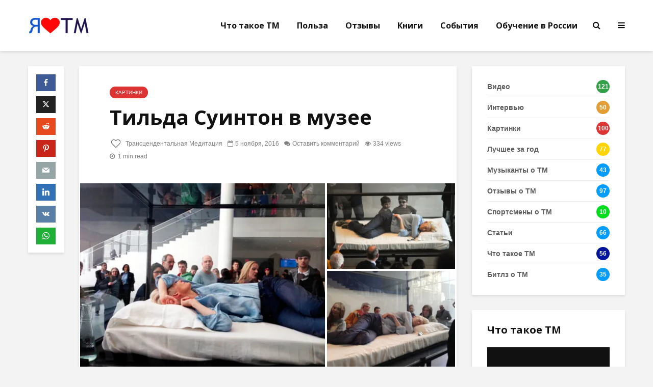

--- FILE ---
content_type: text/html; charset=UTF-8
request_url: https://enjoytm.ru/tilda-swinton/
body_size: 22242
content:
<!DOCTYPE html>
<html lang="ru-RU" class="no-js">
<head>
	<meta charset="UTF-8">
	<meta name="viewport" content="width=device-width,initial-scale=1.0">
		<link rel="pingback" href="https://enjoytm.ru/xmlrpc.php">
	<link rel="profile" href="https://gmpg.org/xfn/11" />
		<title>Тильда Суинтон в музее &#8211; TM</title>
<meta name='robots' content='max-image-preview:large' />
<link rel='dns-prefetch' href='//stats.wp.com' />
<link rel='dns-prefetch' href='//fonts.googleapis.com' />
<link rel='preconnect' href='//i0.wp.com' />
<link rel='preconnect' href='//c0.wp.com' />
<link rel="alternate" type="application/rss+xml" title="TM &raquo; Лента" href="https://enjoytm.ru/feed/" />
<link rel="alternate" type="application/rss+xml" title="TM &raquo; Лента комментариев" href="https://enjoytm.ru/comments/feed/" />
<link rel="alternate" type="application/rss+xml" title="TM &raquo; Лента комментариев к &laquo;Тильда Суинтон в музее&raquo;" href="https://enjoytm.ru/tilda-swinton/feed/" />
<link rel="alternate" title="oEmbed (JSON)" type="application/json+oembed" href="https://enjoytm.ru/wp-json/oembed/1.0/embed?url=https%3A%2F%2Fenjoytm.ru%2Ftilda-swinton%2F" />
<link rel="alternate" title="oEmbed (XML)" type="text/xml+oembed" href="https://enjoytm.ru/wp-json/oembed/1.0/embed?url=https%3A%2F%2Fenjoytm.ru%2Ftilda-swinton%2F&#038;format=xml" />
<style id='wp-img-auto-sizes-contain-inline-css' type='text/css'>
img:is([sizes=auto i],[sizes^="auto," i]){contain-intrinsic-size:3000px 1500px}
/*# sourceURL=wp-img-auto-sizes-contain-inline-css */
</style>
<link rel='stylesheet' id='jetpack_related-posts-css' href='https://c0.wp.com/p/jetpack/14.6/modules/related-posts/related-posts.css' type='text/css' media='all' />
<style id='wp-emoji-styles-inline-css' type='text/css'>

	img.wp-smiley, img.emoji {
		display: inline !important;
		border: none !important;
		box-shadow: none !important;
		height: 1em !important;
		width: 1em !important;
		margin: 0 0.07em !important;
		vertical-align: -0.1em !important;
		background: none !important;
		padding: 0 !important;
	}
/*# sourceURL=wp-emoji-styles-inline-css */
</style>
<style id='wp-block-library-inline-css' type='text/css'>
:root{--wp-block-synced-color:#7a00df;--wp-block-synced-color--rgb:122,0,223;--wp-bound-block-color:var(--wp-block-synced-color);--wp-editor-canvas-background:#ddd;--wp-admin-theme-color:#007cba;--wp-admin-theme-color--rgb:0,124,186;--wp-admin-theme-color-darker-10:#006ba1;--wp-admin-theme-color-darker-10--rgb:0,107,160.5;--wp-admin-theme-color-darker-20:#005a87;--wp-admin-theme-color-darker-20--rgb:0,90,135;--wp-admin-border-width-focus:2px}@media (min-resolution:192dpi){:root{--wp-admin-border-width-focus:1.5px}}.wp-element-button{cursor:pointer}:root .has-very-light-gray-background-color{background-color:#eee}:root .has-very-dark-gray-background-color{background-color:#313131}:root .has-very-light-gray-color{color:#eee}:root .has-very-dark-gray-color{color:#313131}:root .has-vivid-green-cyan-to-vivid-cyan-blue-gradient-background{background:linear-gradient(135deg,#00d084,#0693e3)}:root .has-purple-crush-gradient-background{background:linear-gradient(135deg,#34e2e4,#4721fb 50%,#ab1dfe)}:root .has-hazy-dawn-gradient-background{background:linear-gradient(135deg,#faaca8,#dad0ec)}:root .has-subdued-olive-gradient-background{background:linear-gradient(135deg,#fafae1,#67a671)}:root .has-atomic-cream-gradient-background{background:linear-gradient(135deg,#fdd79a,#004a59)}:root .has-nightshade-gradient-background{background:linear-gradient(135deg,#330968,#31cdcf)}:root .has-midnight-gradient-background{background:linear-gradient(135deg,#020381,#2874fc)}:root{--wp--preset--font-size--normal:16px;--wp--preset--font-size--huge:42px}.has-regular-font-size{font-size:1em}.has-larger-font-size{font-size:2.625em}.has-normal-font-size{font-size:var(--wp--preset--font-size--normal)}.has-huge-font-size{font-size:var(--wp--preset--font-size--huge)}.has-text-align-center{text-align:center}.has-text-align-left{text-align:left}.has-text-align-right{text-align:right}.has-fit-text{white-space:nowrap!important}#end-resizable-editor-section{display:none}.aligncenter{clear:both}.items-justified-left{justify-content:flex-start}.items-justified-center{justify-content:center}.items-justified-right{justify-content:flex-end}.items-justified-space-between{justify-content:space-between}.screen-reader-text{border:0;clip-path:inset(50%);height:1px;margin:-1px;overflow:hidden;padding:0;position:absolute;width:1px;word-wrap:normal!important}.screen-reader-text:focus{background-color:#ddd;clip-path:none;color:#444;display:block;font-size:1em;height:auto;left:5px;line-height:normal;padding:15px 23px 14px;text-decoration:none;top:5px;width:auto;z-index:100000}html :where(.has-border-color){border-style:solid}html :where([style*=border-top-color]){border-top-style:solid}html :where([style*=border-right-color]){border-right-style:solid}html :where([style*=border-bottom-color]){border-bottom-style:solid}html :where([style*=border-left-color]){border-left-style:solid}html :where([style*=border-width]){border-style:solid}html :where([style*=border-top-width]){border-top-style:solid}html :where([style*=border-right-width]){border-right-style:solid}html :where([style*=border-bottom-width]){border-bottom-style:solid}html :where([style*=border-left-width]){border-left-style:solid}html :where(img[class*=wp-image-]){height:auto;max-width:100%}:where(figure){margin:0 0 1em}html :where(.is-position-sticky){--wp-admin--admin-bar--position-offset:var(--wp-admin--admin-bar--height,0px)}@media screen and (max-width:600px){html :where(.is-position-sticky){--wp-admin--admin-bar--position-offset:0px}}

/*# sourceURL=wp-block-library-inline-css */
</style><style id='global-styles-inline-css' type='text/css'>
:root{--wp--preset--aspect-ratio--square: 1;--wp--preset--aspect-ratio--4-3: 4/3;--wp--preset--aspect-ratio--3-4: 3/4;--wp--preset--aspect-ratio--3-2: 3/2;--wp--preset--aspect-ratio--2-3: 2/3;--wp--preset--aspect-ratio--16-9: 16/9;--wp--preset--aspect-ratio--9-16: 9/16;--wp--preset--color--black: #000000;--wp--preset--color--cyan-bluish-gray: #abb8c3;--wp--preset--color--white: #ffffff;--wp--preset--color--pale-pink: #f78da7;--wp--preset--color--vivid-red: #cf2e2e;--wp--preset--color--luminous-vivid-orange: #ff6900;--wp--preset--color--luminous-vivid-amber: #fcb900;--wp--preset--color--light-green-cyan: #7bdcb5;--wp--preset--color--vivid-green-cyan: #00d084;--wp--preset--color--pale-cyan-blue: #8ed1fc;--wp--preset--color--vivid-cyan-blue: #0693e3;--wp--preset--color--vivid-purple: #9b51e0;--wp--preset--color--gridlove-acc: #009cff;--wp--preset--color--gridlove-meta: #818181;--wp--preset--color--gridlove-txt: #5e5e5e;--wp--preset--color--gridlove-bg: #ffffff;--wp--preset--color--gridlove-highlight-acc: #b5e1ff;--wp--preset--color--gridlove-highlight-txt: #ffffff;--wp--preset--color--gridlove-highlight-bg: #083b5c;--wp--preset--color--gridlove-cat-78: #dd3333;--wp--preset--color--gridlove-cat-3: #1e73be;--wp--preset--color--gridlove-cat-14: #0085bf;--wp--preset--color--gridlove-cat-89: #ffd400;--wp--preset--color--gridlove-cat-71: #31a046;--wp--preset--color--gridlove-cat-84: #f79400;--wp--preset--color--gridlove-cat-73: #e29d34;--wp--preset--color--gridlove-cat-65: #af034b;--wp--preset--color--gridlove-cat-74: #dd7c7c;--wp--preset--color--gridlove-cat-61: #63a06e;--wp--preset--color--gridlove-cat-82: #70a079;--wp--preset--color--gridlove-cat-86: #0075af;--wp--preset--color--gridlove-cat-13: #eaeaea;--wp--preset--color--gridlove-cat-79: #00dd21;--wp--preset--color--gridlove-cat-58: #dd7c7c;--wp--preset--color--gridlove-cat-138: #00149b;--wp--preset--color--gridlove-cat-140: #af034b;--wp--preset--gradient--vivid-cyan-blue-to-vivid-purple: linear-gradient(135deg,rgb(6,147,227) 0%,rgb(155,81,224) 100%);--wp--preset--gradient--light-green-cyan-to-vivid-green-cyan: linear-gradient(135deg,rgb(122,220,180) 0%,rgb(0,208,130) 100%);--wp--preset--gradient--luminous-vivid-amber-to-luminous-vivid-orange: linear-gradient(135deg,rgb(252,185,0) 0%,rgb(255,105,0) 100%);--wp--preset--gradient--luminous-vivid-orange-to-vivid-red: linear-gradient(135deg,rgb(255,105,0) 0%,rgb(207,46,46) 100%);--wp--preset--gradient--very-light-gray-to-cyan-bluish-gray: linear-gradient(135deg,rgb(238,238,238) 0%,rgb(169,184,195) 100%);--wp--preset--gradient--cool-to-warm-spectrum: linear-gradient(135deg,rgb(74,234,220) 0%,rgb(151,120,209) 20%,rgb(207,42,186) 40%,rgb(238,44,130) 60%,rgb(251,105,98) 80%,rgb(254,248,76) 100%);--wp--preset--gradient--blush-light-purple: linear-gradient(135deg,rgb(255,206,236) 0%,rgb(152,150,240) 100%);--wp--preset--gradient--blush-bordeaux: linear-gradient(135deg,rgb(254,205,165) 0%,rgb(254,45,45) 50%,rgb(107,0,62) 100%);--wp--preset--gradient--luminous-dusk: linear-gradient(135deg,rgb(255,203,112) 0%,rgb(199,81,192) 50%,rgb(65,88,208) 100%);--wp--preset--gradient--pale-ocean: linear-gradient(135deg,rgb(255,245,203) 0%,rgb(182,227,212) 50%,rgb(51,167,181) 100%);--wp--preset--gradient--electric-grass: linear-gradient(135deg,rgb(202,248,128) 0%,rgb(113,206,126) 100%);--wp--preset--gradient--midnight: linear-gradient(135deg,rgb(2,3,129) 0%,rgb(40,116,252) 100%);--wp--preset--font-size--small: 12.8px;--wp--preset--font-size--medium: 20px;--wp--preset--font-size--large: 20.8px;--wp--preset--font-size--x-large: 42px;--wp--preset--font-size--normal: 16px;--wp--preset--font-size--huge: 27.2px;--wp--preset--spacing--20: 0.44rem;--wp--preset--spacing--30: 0.67rem;--wp--preset--spacing--40: 1rem;--wp--preset--spacing--50: 1.5rem;--wp--preset--spacing--60: 2.25rem;--wp--preset--spacing--70: 3.38rem;--wp--preset--spacing--80: 5.06rem;--wp--preset--shadow--natural: 6px 6px 9px rgba(0, 0, 0, 0.2);--wp--preset--shadow--deep: 12px 12px 50px rgba(0, 0, 0, 0.4);--wp--preset--shadow--sharp: 6px 6px 0px rgba(0, 0, 0, 0.2);--wp--preset--shadow--outlined: 6px 6px 0px -3px rgb(255, 255, 255), 6px 6px rgb(0, 0, 0);--wp--preset--shadow--crisp: 6px 6px 0px rgb(0, 0, 0);}:where(.is-layout-flex){gap: 0.5em;}:where(.is-layout-grid){gap: 0.5em;}body .is-layout-flex{display: flex;}.is-layout-flex{flex-wrap: wrap;align-items: center;}.is-layout-flex > :is(*, div){margin: 0;}body .is-layout-grid{display: grid;}.is-layout-grid > :is(*, div){margin: 0;}:where(.wp-block-columns.is-layout-flex){gap: 2em;}:where(.wp-block-columns.is-layout-grid){gap: 2em;}:where(.wp-block-post-template.is-layout-flex){gap: 1.25em;}:where(.wp-block-post-template.is-layout-grid){gap: 1.25em;}.has-black-color{color: var(--wp--preset--color--black) !important;}.has-cyan-bluish-gray-color{color: var(--wp--preset--color--cyan-bluish-gray) !important;}.has-white-color{color: var(--wp--preset--color--white) !important;}.has-pale-pink-color{color: var(--wp--preset--color--pale-pink) !important;}.has-vivid-red-color{color: var(--wp--preset--color--vivid-red) !important;}.has-luminous-vivid-orange-color{color: var(--wp--preset--color--luminous-vivid-orange) !important;}.has-luminous-vivid-amber-color{color: var(--wp--preset--color--luminous-vivid-amber) !important;}.has-light-green-cyan-color{color: var(--wp--preset--color--light-green-cyan) !important;}.has-vivid-green-cyan-color{color: var(--wp--preset--color--vivid-green-cyan) !important;}.has-pale-cyan-blue-color{color: var(--wp--preset--color--pale-cyan-blue) !important;}.has-vivid-cyan-blue-color{color: var(--wp--preset--color--vivid-cyan-blue) !important;}.has-vivid-purple-color{color: var(--wp--preset--color--vivid-purple) !important;}.has-black-background-color{background-color: var(--wp--preset--color--black) !important;}.has-cyan-bluish-gray-background-color{background-color: var(--wp--preset--color--cyan-bluish-gray) !important;}.has-white-background-color{background-color: var(--wp--preset--color--white) !important;}.has-pale-pink-background-color{background-color: var(--wp--preset--color--pale-pink) !important;}.has-vivid-red-background-color{background-color: var(--wp--preset--color--vivid-red) !important;}.has-luminous-vivid-orange-background-color{background-color: var(--wp--preset--color--luminous-vivid-orange) !important;}.has-luminous-vivid-amber-background-color{background-color: var(--wp--preset--color--luminous-vivid-amber) !important;}.has-light-green-cyan-background-color{background-color: var(--wp--preset--color--light-green-cyan) !important;}.has-vivid-green-cyan-background-color{background-color: var(--wp--preset--color--vivid-green-cyan) !important;}.has-pale-cyan-blue-background-color{background-color: var(--wp--preset--color--pale-cyan-blue) !important;}.has-vivid-cyan-blue-background-color{background-color: var(--wp--preset--color--vivid-cyan-blue) !important;}.has-vivid-purple-background-color{background-color: var(--wp--preset--color--vivid-purple) !important;}.has-black-border-color{border-color: var(--wp--preset--color--black) !important;}.has-cyan-bluish-gray-border-color{border-color: var(--wp--preset--color--cyan-bluish-gray) !important;}.has-white-border-color{border-color: var(--wp--preset--color--white) !important;}.has-pale-pink-border-color{border-color: var(--wp--preset--color--pale-pink) !important;}.has-vivid-red-border-color{border-color: var(--wp--preset--color--vivid-red) !important;}.has-luminous-vivid-orange-border-color{border-color: var(--wp--preset--color--luminous-vivid-orange) !important;}.has-luminous-vivid-amber-border-color{border-color: var(--wp--preset--color--luminous-vivid-amber) !important;}.has-light-green-cyan-border-color{border-color: var(--wp--preset--color--light-green-cyan) !important;}.has-vivid-green-cyan-border-color{border-color: var(--wp--preset--color--vivid-green-cyan) !important;}.has-pale-cyan-blue-border-color{border-color: var(--wp--preset--color--pale-cyan-blue) !important;}.has-vivid-cyan-blue-border-color{border-color: var(--wp--preset--color--vivid-cyan-blue) !important;}.has-vivid-purple-border-color{border-color: var(--wp--preset--color--vivid-purple) !important;}.has-vivid-cyan-blue-to-vivid-purple-gradient-background{background: var(--wp--preset--gradient--vivid-cyan-blue-to-vivid-purple) !important;}.has-light-green-cyan-to-vivid-green-cyan-gradient-background{background: var(--wp--preset--gradient--light-green-cyan-to-vivid-green-cyan) !important;}.has-luminous-vivid-amber-to-luminous-vivid-orange-gradient-background{background: var(--wp--preset--gradient--luminous-vivid-amber-to-luminous-vivid-orange) !important;}.has-luminous-vivid-orange-to-vivid-red-gradient-background{background: var(--wp--preset--gradient--luminous-vivid-orange-to-vivid-red) !important;}.has-very-light-gray-to-cyan-bluish-gray-gradient-background{background: var(--wp--preset--gradient--very-light-gray-to-cyan-bluish-gray) !important;}.has-cool-to-warm-spectrum-gradient-background{background: var(--wp--preset--gradient--cool-to-warm-spectrum) !important;}.has-blush-light-purple-gradient-background{background: var(--wp--preset--gradient--blush-light-purple) !important;}.has-blush-bordeaux-gradient-background{background: var(--wp--preset--gradient--blush-bordeaux) !important;}.has-luminous-dusk-gradient-background{background: var(--wp--preset--gradient--luminous-dusk) !important;}.has-pale-ocean-gradient-background{background: var(--wp--preset--gradient--pale-ocean) !important;}.has-electric-grass-gradient-background{background: var(--wp--preset--gradient--electric-grass) !important;}.has-midnight-gradient-background{background: var(--wp--preset--gradient--midnight) !important;}.has-small-font-size{font-size: var(--wp--preset--font-size--small) !important;}.has-medium-font-size{font-size: var(--wp--preset--font-size--medium) !important;}.has-large-font-size{font-size: var(--wp--preset--font-size--large) !important;}.has-x-large-font-size{font-size: var(--wp--preset--font-size--x-large) !important;}
/*# sourceURL=global-styles-inline-css */
</style>

<style id='classic-theme-styles-inline-css' type='text/css'>
/*! This file is auto-generated */
.wp-block-button__link{color:#fff;background-color:#32373c;border-radius:9999px;box-shadow:none;text-decoration:none;padding:calc(.667em + 2px) calc(1.333em + 2px);font-size:1.125em}.wp-block-file__button{background:#32373c;color:#fff;text-decoration:none}
/*# sourceURL=/wp-includes/css/classic-themes.min.css */
</style>
<link rel='stylesheet' id='rutube-embed-styles-css' href='https://enjoytm.ru/wp-content/plugins/rutube-embed/build/style-index.css?ver=1762550527' type='text/css' media='all' />
<link rel='stylesheet' id='lity-css-css' href='https://enjoytm.ru/wp-content/plugins/flowpaper-lite-pdf-flipbook/assets/lity/lity.min.css' type='text/css' media='all' />
<link rel='stylesheet' id='mks_shortcodes_simple_line_icons-css' href='https://enjoytm.ru/wp-content/plugins/meks-flexible-shortcodes/css/simple-line/simple-line-icons.css?ver=1.3.8' type='text/css' media='screen' />
<link rel='stylesheet' id='mks_shortcodes_css-css' href='https://enjoytm.ru/wp-content/plugins/meks-flexible-shortcodes/css/style.css?ver=1.3.8' type='text/css' media='screen' />
<link rel='stylesheet' id='gridlove-fonts-css' href='https://fonts.googleapis.com/css?family=Open+Sans%3A400%2C700&#038;subset=latin&#038;ver=2.1.2' type='text/css' media='all' />
<link rel='stylesheet' id='gridlove-main-css' href='https://enjoytm.ru/wp-content/themes/gridlove/assets/css/min.css?ver=2.1.2' type='text/css' media='all' />
<style id='gridlove-main-inline-css' type='text/css'>
body{font-size: 16px;}h1, .h1 {font-size: 40px;}h2, .h2,.col-lg-12 .gridlove-post-b .h3 {font-size: 26px;}h3, .h3 {font-size: 22px;}h4, .h4 {font-size: 20px;}h5, .h5 {font-size: 18px;}h6, .h6 {font-size: 16px;}.widget, .gridlove-header-responsive .sub-menu, .gridlove-site-header .sub-menu{font-size: 14px;}.gridlove-main-navigation {font-size: 16px;}.gridlove-post {font-size: 16px;}body{background-color: #f3f3f3;color: #5e5e5e;font-family: Verdana, Geneva, sans-serif;font-weight: 400;}h1, h2, h3, h4, h5, h6,.h1, .h2, .h3, .h4, .h5, .h6,blockquote,thead td,.comment-author b,q:before,#bbpress-forums .bbp-forum-title, #bbpress-forums .bbp-topic-permalink{color: #111111;font-family: 'Open Sans';font-weight: 700;}.gridlove-main-nav a,.gridlove-posts-widget a{font-family: 'Open Sans';font-weight: 700;}.gridlove-header-top{background-color: #222222;color: #dddddd;}.gridlove-header-top a{color: #dddddd;}.gridlove-header-top a:hover{color: #ffffff;}.gridlove-header-wrapper,.gridlove-header-middle .sub-menu,.gridlove-header-responsive,.gridlove-header-responsive .sub-menu{background-color:#ffffff; }.gridlove-header-middle,.gridlove-header-middle a,.gridlove-header-responsive,.gridlove-header-responsive a{color: #111111;}.gridlove-header-middle a:hover,.gridlove-header-middle .gridlove-sidebar-action:hover,.gridlove-header-middle .gridlove-actions-button > span:hover,.gridlove-header-middle .current_page_item > a,.gridlove-header-middle .current_page_ancestor > a,.gridlove-header-middle .current-menu-item > a,.gridlove-header-middle .current-menu-ancestor > a,.gridlove-header-middle .gridlove-category-menu article:hover a,.gridlove-header-responsive a:hover{color: #009cff;}.gridlove-header-middle .active>span,.gridlove-header-middle .gridlove-main-nav>li.menu-item-has-children:hover>a,.gridlove-header-middle .gridlove-social-icons:hover>span,.gridlove-header-responsive .active>span{background-color: rgba(17,17,17,0.05)}.gridlove-header-middle .gridlove-button-search{background-color: #009cff;}.gridlove-header-middle .gridlove-search-form input{border-color: rgba(17,17,17,0.1)}.gridlove-header-middle .sub-menu,.gridlove-header-responsive .sub-menu{border-top: 1px solid rgba(17,17,17,0.05)}.gridlove-header-middle{height: 100px;}.gridlove-logo{max-height: 100px;}.gridlove-branding-bg{background:#f0233b;}.gridlove-header-responsive .gridlove-actions-button:hover >span{color:#009cff;}.gridlove-sidebar-action .gridlove-bars:before,.gridlove-sidebar-action .gridlove-bars:after{background:#111111;}.gridlove-sidebar-action:hover .gridlove-bars:before,.gridlove-sidebar-action:hover .gridlove-bars:after{background:#009cff;}.gridlove-sidebar-action .gridlove-bars{border-color: #111111;}.gridlove-sidebar-action:hover .gridlove-bars{border-color:#009cff;}.gridlove-header-bottom .sub-menu{ background-color:#ffffff;}.gridlove-header-bottom .sub-menu a{color:#111111;}.gridlove-header-bottom .sub-menu a:hover,.gridlove-header-bottom .gridlove-category-menu article:hover a{color:#009cff;}.gridlove-header-bottom{background-color:#ffffff;}.gridlove-header-bottom,.gridlove-header-bottom a{color: #111111;}.gridlove-header-bottom a:hover,.gridlove-header-bottom .gridlove-sidebar-action:hover,.gridlove-header-bottom .gridlove-actions-button > span:hover,.gridlove-header-bottom .current_page_item > a,.gridlove-header-bottom .current_page_ancestor > a,.gridlove-header-bottom .current-menu-item > a,.gridlove-header-bottom .current-menu-ancestor > a {color: #009cff;}.gridlove-header-bottom .active>span,.gridlove-header-bottom .gridlove-main-nav>li.menu-item-has-children:hover>a,.gridlove-header-bottom .gridlove-social-icons:hover>span{background-color: rgba(17,17,17,0.05)}.gridlove-header-bottom .gridlove-search-form input{border-color: rgba(17,17,17,0.1)}.gridlove-header-bottom,.gridlove-header-bottom .sub-menu{border-top: 1px solid rgba(17,17,17,0.07)}.gridlove-header-bottom .gridlove-button-search{background-color: #009cff;}.gridlove-header-sticky,.gridlove-header-sticky .sub-menu{background-color:#ffffff; }.gridlove-header-sticky,.gridlove-header-sticky a{color: #111111;}.gridlove-header-sticky a:hover,.gridlove-header-sticky .gridlove-sidebar-action:hover,.gridlove-header-sticky .gridlove-actions-button > span:hover,.gridlove-header-sticky .current_page_item > a,.gridlove-header-sticky .current_page_ancestor > a,.gridlove-header-sticky .current-menu-item > a,.gridlove-header-sticky .current-menu-ancestor > a,.gridlove-header-sticky .gridlove-category-menu article:hover a{color: #009cff;}.gridlove-header-sticky .active>span,.gridlove-header-sticky .gridlove-main-nav>li.menu-item-has-children:hover>a,.gridlove-header-sticky .gridlove-social-icons:hover>span{background-color: rgba(17,17,17,0.05)}.gridlove-header-sticky .gridlove-search-form input{border-color: rgba(17,17,17,0.1)}.gridlove-header-sticky .sub-menu{border-top: 1px solid rgba(17,17,17,0.05)}.gridlove-header-sticky .gridlove-button-search{background-color: #009cff;}.gridlove-cover-area,.gridlove-cover{height:500px; }.gridlove-box,#disqus_thread{background: #ffffff;}a{color: #5e5e5e;}.entry-title a{ color: #111111;}a:hover,.comment-reply-link,#cancel-comment-reply-link,.gridlove-box .entry-title a:hover,.gridlove-posts-widget article:hover a{color: #009cff;}.entry-content p a,.widget_text a,.entry-content ul a,.entry-content ol a,.gridlove-text-module-content p a{color: #009cff; border-color: rgba(0,156,255,0.8);}.entry-content p a:hover,.widget_text a:hover,.entry-content ul a:hover,.entry-content ol a:hover,.gridlove-text-module-content p a:hover{border-bottom: 1px solid transparent;}.comment-reply-link:hover,.gallery .gallery-item a:after, .wp-block-gallery .blocks-gallery-item a:after,.wp-block-gallery figure a:after,.entry-content a.gridlove-popup-img {color: #5e5e5e; }.gridlove-post-b .box-col-b:only-child .entry-title a,.gridlove-post-d .entry-overlay:only-child .entry-title a{color: #111111;}.gridlove-post-b .box-col-b:only-child .entry-title a:hover,.gridlove-post-d .entry-overlay:only-child .entry-title a:hover,.gridlove-content .entry-header .gridlove-breadcrumbs a,.gridlove-content .entry-header .gridlove-breadcrumbs a:hover,.module-header .gridlove-breadcrumbs a,.module-header .gridlove-breadcrumbs a:hover { color: #009cff; }.gridlove-post-b .box-col-b:only-child .meta-item,.gridlove-post-b .box-col-b:only-child .entry-meta a,.gridlove-post-b .box-col-b:only-child .entry-meta span,.gridlove-post-d .entry-overlay:only-child .meta-item,.gridlove-post-d .entry-overlay:only-child .entry-meta a,.gridlove-post-d .entry-overlay:only-child .entry-meta span {color: #818181;}.entry-meta .meta-item, .entry-meta a, .entry-meta span,.comment-metadata a{color: #818181;}blockquote{color: rgba(17,17,17,0.8);}blockquote:before{color: rgba(17,17,17,0.15);}.entry-meta a:hover{color: #111111;}.widget_tag_cloud a,.entry-tags a,.entry-content .wp-block-tag-cloud a{ background: rgba(94,94,94,0.1); color: #5e5e5e; }.submit,.gridlove-button,.mks_autor_link_wrap a,.mks_read_more a,input[type="submit"],button[type="submit"],.gridlove-cat, .gridlove-pill,.gridlove-button-search,body div.wpforms-container-full .wpforms-form input[type=submit], body div.wpforms-container-full .wpforms-form button[type=submit], body div.wpforms-container-full .wpforms-form .wpforms-page-button,.add_to_cart_button{color:#FFF;background-color: #009cff;}body div.wpforms-container-full .wpforms-form input[type=submit]:hover, body div.wpforms-container-full .wpforms-form input[type=submit]:focus, body div.wpforms-container-full .wpforms-form input[type=submit]:active, body div.wpforms-container-full .wpforms-form button[type=submit]:hover, body div.wpforms-container-full .wpforms-form button[type=submit]:focus, body div.wpforms-container-full .wpforms-form button[type=submit]:active, body div.wpforms-container-full .wpforms-form .wpforms-page-button:hover, body div.wpforms-container-full .wpforms-form .wpforms-page-button:active, body div.wpforms-container-full .wpforms-form .wpforms-page-button:focus {color:#FFF;background-color: #009cff;}.wp-block-button__link{background-color: #009cff; }.gridlove-button:hover,.add_to_cart_button:hover{color:#FFF;}.gridlove-share a:hover{background:rgba(17, 17, 17, .8);color:#FFF;}.gridlove-pill:hover,.gridlove-author-links a:hover,.entry-category a:hover{background: #111;color: #FFF;}.gridlove-cover-content .entry-category a:hover,.entry-overlay .entry-category a:hover,.gridlove-highlight .entry-category a:hover,.gridlove-box.gridlove-post-d .entry-overlay .entry-category a:hover,.gridlove-post-a .entry-category a:hover,.gridlove-highlight .gridlove-format-icon{background: #FFF;color: #111;}.gridlove-author, .gridlove-prev-next-nav,.comment .comment-respond{border-color: rgba(94,94,94,0.1);}.gridlove-load-more a,.gridlove-pagination .gridlove-next a,.gridlove-pagination .gridlove-prev a,.gridlove-pagination .next,.gridlove-pagination .prev,.gridlove-infinite-scroll a,.double-bounce1, .double-bounce2,.gridlove-link-pages > span,.module-actions ul.page-numbers span.page-numbers{color:#FFF;background-color: #009cff;}.gridlove-pagination .current{background-color:rgba(94,94,94,0.1);}.gridlove-highlight{background: #083b5c;}.gridlove-highlight,.gridlove-highlight h4,.gridlove-highlight a{color: #ffffff;}.gridlove-highlight .entry-meta .meta-item, .gridlove-highlight .entry-meta a, .gridlove-highlight .entry-meta span,.gridlove-highlight p{color: rgba(255,255,255,0.8);}.gridlove-highlight .gridlove-author-links .fa-link,.gridlove-highlight .gridlove_category_widget .gridlove-full-color li a:after{background: #b5e1ff;}.gridlove-highlight .entry-meta a:hover{color: #ffffff;}.gridlove-highlight.gridlove-post-d .entry-image a:after{background-color: rgba(8,59,92,0.7);}.gridlove-highlight.gridlove-post-d:hover .entry-image a:after{background-color: rgba(8,59,92,0.9);}.gridlove-highlight.gridlove-post-a .entry-image:hover>a:after, .gridlove-highlight.gridlove-post-b .entry-image:hover a:after{background-color: rgba(8,59,92,0.2);}.gridlove-highlight .gridlove-slider-controls > div{background-color: rgba(255,255,255,0.1);color: #ffffff; }.gridlove-highlight .gridlove-slider-controls > div:hover{background-color: rgba(255,255,255,0.3);color: #ffffff; }.gridlove-highlight.gridlove-box .entry-title a:hover{color: #b5e1ff;}.gridlove-highlight.widget_meta a, .gridlove-highlight.widget_recent_entries li, .gridlove-highlight.widget_recent_comments li, .gridlove-highlight.widget_nav_menu a, .gridlove-highlight.widget_archive li, .gridlove-highlight.widget_pages a{border-color: rgba(255,255,255,0.1);}.gridlove-cover-content .entry-meta .meta-item, .gridlove-cover-content .entry-meta a, .gridlove-cover-content .entry-meta span,.gridlove-cover-area .gridlove-breadcrumbs,.gridlove-cover-area .gridlove-breadcrumbs a,.gridlove-cover-area .gridlove-breadcrumbs .breadcrumb_last,body .gridlove-content .entry-overlay .gridlove-breadcrumbs {color: rgba(255, 255, 255, .8);}.gridlove-cover-content .entry-meta a:hover,.gridlove-cover-area .gridlove-breadcrumbs a:hover {color: rgba(255, 255, 255, 1);}.module-title h2,.module-title .h2{ color: #111111; }.gridlove-action-link,.gridlove-slider-controls > div,.module-actions ul.page-numbers .next.page-numbers,.module-actions ul.page-numbers .prev.page-numbers{background: rgba(17,17,17,0.1); color: #111111; }.gridlove-slider-controls > div:hover,.gridlove-action-link:hover,.module-actions ul.page-numbers .next.page-numbers:hover,.module-actions ul.page-numbers .prev.page-numbers:hover{color: #111111;background: rgba(17,17,17,0.3); }.gridlove-pn-ico,.gridlove-author-links .fa-link{background: rgba(94,94,94,0.1); color: #5e5e5e;}.gridlove-prev-next-nav a:hover .gridlove-pn-ico{background: rgba(0,156,255,1); color: #ffffff;}.widget_meta a,.widget_recent_entries li,.widget_recent_comments li,.widget_nav_menu a,.widget_archive li,.widget_pages a,.widget_categories li,.gridlove_category_widget .gridlove-count-color li,.widget_categories .children li,.widget_archiv .children li{border-color: rgba(94,94,94,0.1);}.widget_recent_entries a:hover,.menu-item-has-children.active > span,.menu-item-has-children.active > a,.gridlove-nav-widget-acordion:hover,.widget_recent_comments .recentcomments a.url:hover{color: #009cff;}.widget_recent_comments .url,.post-date,.widget_recent_comments .recentcomments,.gridlove-nav-widget-acordion,.widget_archive li,.rss-date,.widget_categories li,.widget_archive li{color:#818181;}.widget_pages .children,.widget_nav_menu .sub-menu{background:#009cff;color:#FFF;}.widget_pages .children a,.widget_nav_menu .sub-menu a,.widget_nav_menu .sub-menu span,.widget_pages .children span{color:#FFF;}.widget_tag_cloud a:hover,.entry-tags a:hover,.entry-content .wp-block-tag-cloud a:hover{background: #009cff;color:#FFF;}.gridlove-footer{background: #111111;color: #ffffff;}.gridlove-footer .widget-title{color: #ffffff;}.gridlove-footer a{color: rgba(255,255,255,0.8);}.gridlove-footer a:hover{color: #ffffff;}.gridlove-footer .widget_recent_comments .url, .gridlove-footer .post-date, .gridlove-footer .widget_recent_comments .recentcomments, .gridlove-footer .gridlove-nav-widget-acordion, .gridlove-footer .widget_archive li, .gridlove-footer .rss-date{color: rgba(255,255,255,0.8); }.gridlove-footer .widget_meta a, .gridlove-footer .widget_recent_entries li, .gridlove-footer .widget_recent_comments li, .gridlove-footer .widget_nav_menu a, .gridlove-footer .widget_archive li, .gridlove-footer .widget_pages a,.gridlove-footer table,.gridlove-footer td,.gridlove-footer th,.gridlove-footer .widget_calendar table,.gridlove-footer .widget.widget_categories select,.gridlove-footer .widget_calendar table tfoot tr td{border-color: rgba(255,255,255,0.2);}table,thead,td,th,.widget_calendar table{ border-color: rgba(94,94,94,0.1);}input[type="text"], input[type="email"],input[type="search"], input[type="url"], input[type="tel"], input[type="number"], input[type="date"], input[type="password"], select, textarea{border-color: rgba(94,94,94,0.2);}.gridlove-site-content div.mejs-container .mejs-controls {background-color: rgba(94,94,94,0.1);}body .gridlove-site-content .mejs-controls .mejs-time-rail .mejs-time-current{background: #009cff;}body .gridlove-site-content .mejs-video.mejs-container .mejs-controls{background-color: rgba(255,255,255,0.9);}.wp-block-cover .wp-block-cover-image-text, .wp-block-cover .wp-block-cover-text, .wp-block-cover h2, .wp-block-cover-image .wp-block-cover-image-text, .wp-block-cover-image .wp-block-cover-text, .wp-block-cover-image h2{font-family: 'Open Sans';font-weight: 700; }.wp-block-cover-image .wp-block-cover-image-text, .wp-block-cover-image h2{font-size: 26px;}.widget_display_replies li, .widget_display_topics li{ color:#818181; }.has-small-font-size{ font-size: 12px;}.has-large-font-size{ font-size: 20px;}.has-huge-font-size{ font-size: 25px;}@media(min-width: 1024px){.has-small-font-size{ font-size: 12px;}.has-normal-font-size{ font-size: 16px;}.has-large-font-size{ font-size: 20px;}.has-huge-font-size{ font-size: 27px;}}.has-gridlove-acc-background-color{ background-color: #009cff;}.has-gridlove-acc-color{ color: #009cff;}.has-gridlove-meta-background-color{ background-color: #818181;}.has-gridlove-meta-color{ color: #818181;}.has-gridlove-txt-background-color{ background-color: #5e5e5e;}.has-gridlove-txt-color{ color: #5e5e5e;}.has-gridlove-bg-background-color{ background-color: #ffffff;}.has-gridlove-bg-color{ color: #ffffff;}.has-gridlove-highlight-acc-background-color{ background-color: #b5e1ff;}.has-gridlove-highlight-acc-color{ color: #b5e1ff;}.has-gridlove-highlight-txt-background-color{ background-color: #ffffff;}.has-gridlove-highlight-txt-color{ color: #ffffff;}.has-gridlove-highlight-bg-background-color{ background-color: #083b5c;}.has-gridlove-highlight-bg-color{ color: #083b5c;}.has-gridlove-cat-78-background-color{ background-color: #dd3333;}.has-gridlove-cat-78-color{ color: #dd3333;}.has-gridlove-cat-3-background-color{ background-color: #1e73be;}.has-gridlove-cat-3-color{ color: #1e73be;}.has-gridlove-cat-14-background-color{ background-color: #0085bf;}.has-gridlove-cat-14-color{ color: #0085bf;}.has-gridlove-cat-89-background-color{ background-color: #ffd400;}.has-gridlove-cat-89-color{ color: #ffd400;}.has-gridlove-cat-71-background-color{ background-color: #31a046;}.has-gridlove-cat-71-color{ color: #31a046;}.has-gridlove-cat-84-background-color{ background-color: #f79400;}.has-gridlove-cat-84-color{ color: #f79400;}.has-gridlove-cat-73-background-color{ background-color: #e29d34;}.has-gridlove-cat-73-color{ color: #e29d34;}.has-gridlove-cat-65-background-color{ background-color: #af034b;}.has-gridlove-cat-65-color{ color: #af034b;}.has-gridlove-cat-74-background-color{ background-color: #dd7c7c;}.has-gridlove-cat-74-color{ color: #dd7c7c;}.has-gridlove-cat-61-background-color{ background-color: #63a06e;}.has-gridlove-cat-61-color{ color: #63a06e;}.has-gridlove-cat-82-background-color{ background-color: #70a079;}.has-gridlove-cat-82-color{ color: #70a079;}.has-gridlove-cat-86-background-color{ background-color: #0075af;}.has-gridlove-cat-86-color{ color: #0075af;}.has-gridlove-cat-13-background-color{ background-color: #eaeaea;}.has-gridlove-cat-13-color{ color: #eaeaea;}.has-gridlove-cat-79-background-color{ background-color: #00dd21;}.has-gridlove-cat-79-color{ color: #00dd21;}.has-gridlove-cat-58-background-color{ background-color: #dd7c7c;}.has-gridlove-cat-58-color{ color: #dd7c7c;}.has-gridlove-cat-138-background-color{ background-color: #00149b;}.has-gridlove-cat-138-color{ color: #00149b;}.has-gridlove-cat-140-background-color{ background-color: #af034b;}.has-gridlove-cat-140-color{ color: #af034b;}.gridlove-cats .gridlove-cat .entry-overlay-wrapper .entry-image:after, .gridlove-cat.gridlove-post-d .entry-image a:after { background-color: rgba(0,156,255,0.7); }.gridlove-cat.gridlove-post-d:hover .entry-image a:after { background-color: rgba(0,156,255,0.9); }.gridlove-cat-78{ background: #dd3333;}.gridlove-cat-col-78:hover{ color: #dd3333;}.gridlove-cats .gridlove-cat-78 .entry-overlay-wrapper .entry-image:after, .gridlove-cat-78.gridlove-post-d .entry-image a:after { background-color: rgba(221,51,51,0.7); }.gridlove-cat-78.gridlove-post-d:hover .entry-image a:after { background-color: rgba(221,51,51,0.9); }.gridlove-cat-3{ background: #1e73be;}.gridlove-cat-col-3:hover{ color: #1e73be;}.gridlove-cats .gridlove-cat-3 .entry-overlay-wrapper .entry-image:after, .gridlove-cat-3.gridlove-post-d .entry-image a:after { background-color: rgba(30,115,190,0.7); }.gridlove-cat-3.gridlove-post-d:hover .entry-image a:after { background-color: rgba(30,115,190,0.9); }.gridlove-cat-14{ background: #0085bf;}.gridlove-cat-col-14:hover{ color: #0085bf;}.gridlove-cats .gridlove-cat-14 .entry-overlay-wrapper .entry-image:after, .gridlove-cat-14.gridlove-post-d .entry-image a:after { background-color: rgba(0,133,191,0.7); }.gridlove-cat-14.gridlove-post-d:hover .entry-image a:after { background-color: rgba(0,133,191,0.9); }.gridlove-cat-89{ background: #ffd400;}.gridlove-cat-col-89:hover{ color: #ffd400;}.gridlove-cats .gridlove-cat-89 .entry-overlay-wrapper .entry-image:after, .gridlove-cat-89.gridlove-post-d .entry-image a:after { background-color: rgba(255,212,0,0.7); }.gridlove-cat-89.gridlove-post-d:hover .entry-image a:after { background-color: rgba(255,212,0,0.9); }.gridlove-cat-71{ background: #31a046;}.gridlove-cat-col-71:hover{ color: #31a046;}.gridlove-cats .gridlove-cat-71 .entry-overlay-wrapper .entry-image:after, .gridlove-cat-71.gridlove-post-d .entry-image a:after { background-color: rgba(49,160,70,0.7); }.gridlove-cat-71.gridlove-post-d:hover .entry-image a:after { background-color: rgba(49,160,70,0.9); }.gridlove-cat-84{ background: #f79400;}.gridlove-cat-col-84:hover{ color: #f79400;}.gridlove-cats .gridlove-cat-84 .entry-overlay-wrapper .entry-image:after, .gridlove-cat-84.gridlove-post-d .entry-image a:after { background-color: rgba(247,148,0,0.7); }.gridlove-cat-84.gridlove-post-d:hover .entry-image a:after { background-color: rgba(247,148,0,0.9); }.gridlove-cat-73{ background: #e29d34;}.gridlove-cat-col-73:hover{ color: #e29d34;}.gridlove-cats .gridlove-cat-73 .entry-overlay-wrapper .entry-image:after, .gridlove-cat-73.gridlove-post-d .entry-image a:after { background-color: rgba(226,157,52,0.7); }.gridlove-cat-73.gridlove-post-d:hover .entry-image a:after { background-color: rgba(226,157,52,0.9); }.gridlove-cat-65{ background: #af034b;}.gridlove-cat-col-65:hover{ color: #af034b;}.gridlove-cats .gridlove-cat-65 .entry-overlay-wrapper .entry-image:after, .gridlove-cat-65.gridlove-post-d .entry-image a:after { background-color: rgba(175,3,75,0.7); }.gridlove-cat-65.gridlove-post-d:hover .entry-image a:after { background-color: rgba(175,3,75,0.9); }.gridlove-cat-74{ background: #dd7c7c;}.gridlove-cat-col-74:hover{ color: #dd7c7c;}.gridlove-cats .gridlove-cat-74 .entry-overlay-wrapper .entry-image:after, .gridlove-cat-74.gridlove-post-d .entry-image a:after { background-color: rgba(221,124,124,0.7); }.gridlove-cat-74.gridlove-post-d:hover .entry-image a:after { background-color: rgba(221,124,124,0.9); }.gridlove-cat-61{ background: #63a06e;}.gridlove-cat-col-61:hover{ color: #63a06e;}.gridlove-cats .gridlove-cat-61 .entry-overlay-wrapper .entry-image:after, .gridlove-cat-61.gridlove-post-d .entry-image a:after { background-color: rgba(99,160,110,0.7); }.gridlove-cat-61.gridlove-post-d:hover .entry-image a:after { background-color: rgba(99,160,110,0.9); }.gridlove-cat-82{ background: #70a079;}.gridlove-cat-col-82:hover{ color: #70a079;}.gridlove-cats .gridlove-cat-82 .entry-overlay-wrapper .entry-image:after, .gridlove-cat-82.gridlove-post-d .entry-image a:after { background-color: rgba(112,160,121,0.7); }.gridlove-cat-82.gridlove-post-d:hover .entry-image a:after { background-color: rgba(112,160,121,0.9); }.gridlove-cat-86{ background: #0075af;}.gridlove-cat-col-86:hover{ color: #0075af;}.gridlove-cats .gridlove-cat-86 .entry-overlay-wrapper .entry-image:after, .gridlove-cat-86.gridlove-post-d .entry-image a:after { background-color: rgba(0,117,175,0.7); }.gridlove-cat-86.gridlove-post-d:hover .entry-image a:after { background-color: rgba(0,117,175,0.9); }.gridlove-cat-13{ background: #eaeaea;}.gridlove-cat-col-13:hover{ color: #eaeaea;}.gridlove-cats .gridlove-cat-13 .entry-overlay-wrapper .entry-image:after, .gridlove-cat-13.gridlove-post-d .entry-image a:after { background-color: rgba(234,234,234,0.7); }.gridlove-cat-13.gridlove-post-d:hover .entry-image a:after { background-color: rgba(234,234,234,0.9); }.gridlove-cat-79{ background: #00dd21;}.gridlove-cat-col-79:hover{ color: #00dd21;}.gridlove-cats .gridlove-cat-79 .entry-overlay-wrapper .entry-image:after, .gridlove-cat-79.gridlove-post-d .entry-image a:after { background-color: rgba(0,221,33,0.7); }.gridlove-cat-79.gridlove-post-d:hover .entry-image a:after { background-color: rgba(0,221,33,0.9); }.gridlove-cat-58{ background: #dd7c7c;}.gridlove-cat-col-58:hover{ color: #dd7c7c;}.gridlove-cats .gridlove-cat-58 .entry-overlay-wrapper .entry-image:after, .gridlove-cat-58.gridlove-post-d .entry-image a:after { background-color: rgba(221,124,124,0.7); }.gridlove-cat-58.gridlove-post-d:hover .entry-image a:after { background-color: rgba(221,124,124,0.9); }.gridlove-cat-138{ background: #00149b;}.gridlove-cat-col-138:hover{ color: #00149b;}.gridlove-cats .gridlove-cat-138 .entry-overlay-wrapper .entry-image:after, .gridlove-cat-138.gridlove-post-d .entry-image a:after { background-color: rgba(0,20,155,0.7); }.gridlove-cat-138.gridlove-post-d:hover .entry-image a:after { background-color: rgba(0,20,155,0.9); }.gridlove-cat-140{ background: #af034b;}.gridlove-cat-col-140:hover{ color: #af034b;}.gridlove-cats .gridlove-cat-140 .entry-overlay-wrapper .entry-image:after, .gridlove-cat-140.gridlove-post-d .entry-image a:after { background-color: rgba(175,3,75,0.7); }.gridlove-cat-140.gridlove-post-d:hover .entry-image a:after { background-color: rgba(175,3,75,0.9); }
/*# sourceURL=gridlove-main-inline-css */
</style>
<link rel='stylesheet' id='meks-ads-widget-css' href='https://enjoytm.ru/wp-content/plugins/meks-easy-ads-widget/css/style.css?ver=2.0.9' type='text/css' media='all' />
<link rel='stylesheet' id='meks_instagram-widget-styles-css' href='https://enjoytm.ru/wp-content/plugins/meks-easy-instagram-widget/css/widget.css?ver=6.9' type='text/css' media='all' />
<link rel='stylesheet' id='meks-flickr-widget-css' href='https://enjoytm.ru/wp-content/plugins/meks-simple-flickr-widget/css/style.css?ver=1.3' type='text/css' media='all' />
<link rel='stylesheet' id='meks-author-widget-css' href='https://enjoytm.ru/wp-content/plugins/meks-smart-author-widget/css/style.css?ver=1.1.5' type='text/css' media='all' />
<link rel='stylesheet' id='meks-social-widget-css' href='https://enjoytm.ru/wp-content/plugins/meks-smart-social-widget/css/style.css?ver=1.6.5' type='text/css' media='all' />
<link rel='stylesheet' id='meks-themeforest-widget-css' href='https://enjoytm.ru/wp-content/plugins/meks-themeforest-smart-widget/css/style.css?ver=1.6' type='text/css' media='all' />
<link rel='stylesheet' id='meks_ess-main-css' href='https://enjoytm.ru/wp-content/plugins/meks-easy-social-share/assets/css/main.css?ver=1.3' type='text/css' media='all' />
<script type="text/javascript" id="jetpack_related-posts-js-extra">
/* <![CDATA[ */
var related_posts_js_options = {"post_heading":"h4"};
//# sourceURL=jetpack_related-posts-js-extra
/* ]]> */
</script>
<script type="text/javascript" src="https://c0.wp.com/p/jetpack/14.6/_inc/build/related-posts/related-posts.min.js" id="jetpack_related-posts-js"></script>
<script type="text/javascript" src="https://c0.wp.com/c/6.9/wp-includes/js/jquery/jquery.min.js" id="jquery-core-js"></script>
<script type="text/javascript" src="https://c0.wp.com/c/6.9/wp-includes/js/jquery/jquery-migrate.min.js" id="jquery-migrate-js"></script>
<script type="text/javascript" src="https://enjoytm.ru/wp-content/plugins/flowpaper-lite-pdf-flipbook/assets/lity/lity.min.js" id="lity-js-js"></script>
<link rel="https://api.w.org/" href="https://enjoytm.ru/wp-json/" /><link rel="alternate" title="JSON" type="application/json" href="https://enjoytm.ru/wp-json/wp/v2/posts/4520" /><link rel="EditURI" type="application/rsd+xml" title="RSD" href="https://enjoytm.ru/xmlrpc.php?rsd" />
<meta name="generator" content="WordPress 6.9" />
<link rel="canonical" href="https://enjoytm.ru/tilda-swinton/" />
<link rel='shortlink' href='https://enjoytm.ru/?p=4520' />
<meta name="generator" content="Redux 4.5.9" />	<style>img#wpstats{display:none}</style>
		<link rel="icon" href="https://i0.wp.com/enjoytm.ru/wp-content/uploads/2016/09/ilovetm.png?fit=32%2C32&#038;ssl=1" sizes="32x32" />
<link rel="icon" href="https://i0.wp.com/enjoytm.ru/wp-content/uploads/2016/09/ilovetm.png?fit=183%2C192&#038;ssl=1" sizes="192x192" />
<link rel="apple-touch-icon" href="https://i0.wp.com/enjoytm.ru/wp-content/uploads/2016/09/ilovetm.png?fit=172%2C180&#038;ssl=1" />
<meta name="msapplication-TileImage" content="https://i0.wp.com/enjoytm.ru/wp-content/uploads/2016/09/ilovetm.png?fit=194%2C203&#038;ssl=1" />
<link rel='stylesheet' id='tiled-gallery-css' href='https://c0.wp.com/p/jetpack/14.6/modules/tiled-gallery/tiled-gallery/tiled-gallery.css' type='text/css' media='all' />
<link rel='stylesheet' id='mediaelement-css' href='https://c0.wp.com/c/6.9/wp-includes/js/mediaelement/mediaelementplayer-legacy.min.css' type='text/css' media='all' />
<link rel='stylesheet' id='wp-mediaelement-css' href='https://c0.wp.com/c/6.9/wp-includes/js/mediaelement/wp-mediaelement.min.css' type='text/css' media='all' />
</head>

<body class="wp-singular post-template-default single single-post postid-4520 single-format-gallery wp-embed-responsive wp-theme-gridlove chrome gridlove-cover-overlay-soft-dark gridlove-v_2_1_2">

					
			
			
		<header id="header" class="gridlove-site-header hidden-md-down  gridlove-header-shadow">
				
				
				<div class="gridlove-header-wrapper">
    <div class="gridlove-header-1 gridlove-header-middle container">
        
        <div class="gridlove-slot-l">
            
<div class="gridlove-site-branding  ">
			<span class="site-title h1"><a href="https://enjoytm.ru/" rel="home"><img class="gridlove-logo" src="http://enjoytm.ru/wp-content/uploads/2017/05/ilovetm_122-32.png" alt="TM"></a></span>
	
	
</div>

        </div>

        <div class="gridlove-slot-r">
            <nav class="gridlove-main-navigation">	
				<ul id="menu-%d0%b2%d0%b5%d1%80%d1%85%d0%bd%d0%b5%d0%b5-%d0%bc%d0%b5%d0%bd%d1%8e" class="gridlove-main-nav gridlove-menu"><li id="menu-item-13475" class="menu-item menu-item-type-taxonomy menu-item-object-category menu-item-has-children menu-item-13475"><a href="https://enjoytm.ru/category/%d1%87%d1%82%d0%be-%d1%82%d0%b0%d0%ba%d0%be%d0%b5-%d1%82%d0%bc/">Что такое ТМ</a>
<ul class="sub-menu">
	<li id="menu-item-27549" class="menu-item menu-item-type-custom menu-item-object-custom menu-item-27549"><a href="https://enjoytm.ru/secret-mantra/">Обучиться самостоятельно</a></li>
	<li id="menu-item-12237" class="menu-item menu-item-type-custom menu-item-object-custom menu-item-has-children menu-item-12237"><a href="http://enjoytm.ru/new-intro-lecture-2018/">Вводная лекция онлайн</a>
	<ul class="sub-menu">
		<li id="menu-item-21066" class="menu-item menu-item-type-post_type menu-item-object-post menu-item-21066"><a href="https://enjoytm.ru/roth-intro/">Презентация ТМ от Боба Ротха (18 мин.)</a></li>
		<li id="menu-item-21069" class="menu-item menu-item-type-custom menu-item-object-custom menu-item-21069"><a href="http://enjoytm.ru/new-intro-lecture-2018/">Презентация ТМ от Олега Здорова (23 мин.)</a></li>
		<li id="menu-item-21080" class="menu-item menu-item-type-post_type menu-item-object-post menu-item-21080"><a href="https://enjoytm.ru/john-hagelin/">Презентация ТМ от Джона Хэгелина (23 мин.)</a></li>
	</ul>
</li>
	<li id="menu-item-10737" class="menu-item menu-item-type-post_type menu-item-object-page menu-item-10737"><a href="https://enjoytm.ru/video-what-is-tm/">7 популярных видео</a></li>
	<li id="menu-item-10358" class="menu-item menu-item-type-custom menu-item-object-custom menu-item-10358"><a href="http://enjoytm.ru/benefit/">10 фактов о ТМ</a></li>
	<li id="menu-item-10356" class="menu-item menu-item-type-custom menu-item-object-custom menu-item-10356"><a href="http://enjoytm.ru/7-steps/">7 шагов обучения</a></li>
	<li id="menu-item-27622" class="menu-item menu-item-type-post_type menu-item-object-post menu-item-27622"><a href="https://enjoytm.ru/children-meditation/">Медитация для детей</a></li>
	<li id="menu-item-13670" class="menu-item menu-item-type-post_type menu-item-object-post menu-item-13670"><a href="https://enjoytm.ru/why-i-should-pay-for-tm/">Почему обучение ТМ платное</a></li>
	<li id="menu-item-10560" class="menu-item menu-item-type-custom menu-item-object-custom menu-item-10560"><a href="http://enjoytm.ru/tag/это-не-религия/">Это не религия</a></li>
	<li id="menu-item-10357" class="menu-item menu-item-type-custom menu-item-object-custom menu-item-10357"><a href="http://enjoytm.ru/50-years-of-maharishis-work/">Махариши</a></li>
	<li id="menu-item-31598" class="menu-item menu-item-type-custom menu-item-object-custom menu-item-31598"><a href="/swami-brahmananda-sarasavti-short-bio">Гурудэв</a></li>
</ul>
</li>
<li id="menu-item-10345" class="menu-item menu-item-type-custom menu-item-object-custom menu-item-has-children menu-item-10345"><a href="http://enjoytm.ru/why-meditation-is-important/">Польза</a>
<ul class="sub-menu">
	<li id="menu-item-10311" class="menu-item menu-item-type-custom menu-item-object-custom menu-item-has-children menu-item-10311"><a href="http://enjoytm.ru/tag/осознанность/">Дух</a>
	<ul class="sub-menu">
		<li id="menu-item-10310" class="menu-item menu-item-type-custom menu-item-object-custom menu-item-10310"><a href="http://enjoytm.ru/tag/интуиция/">Интуиция</a></li>
		<li id="menu-item-10313" class="menu-item menu-item-type-custom menu-item-object-custom menu-item-10313"><a href="http://enjoytm.ru/tag/состояние-в-потоке/">Состояние Потока</a></li>
		<li id="menu-item-10312" class="menu-item menu-item-type-custom menu-item-object-custom menu-item-10312"><a href="http://enjoytm.ru/tag/просветление/">Просветление</a></li>
	</ul>
</li>
	<li id="menu-item-10319" class="menu-item menu-item-type-custom menu-item-object-custom menu-item-has-children menu-item-10319"><a href="http://enjoytm.ru/tag/счастье/">Душа</a>
	<ul class="sub-menu">
		<li id="menu-item-10314" class="menu-item menu-item-type-custom menu-item-object-custom menu-item-10314"><a href="http://enjoytm.ru/tag/бессонница/">Бессонница</a></li>
		<li id="menu-item-10315" class="menu-item menu-item-type-custom menu-item-object-custom menu-item-10315"><a href="http://enjoytm.ru/tag/вредные-привычки/">Вредные привычки</a></li>
		<li id="menu-item-10316" class="menu-item menu-item-type-custom menu-item-object-custom menu-item-10316"><a href="http://enjoytm.ru/tag/спокойствие/">Спокойствие</a></li>
		<li id="menu-item-10318" class="menu-item menu-item-type-custom menu-item-object-custom menu-item-10318"><a href="http://enjoytm.ru/tag/стресс/">Стресс</a></li>
	</ul>
</li>
	<li id="menu-item-10320" class="menu-item menu-item-type-custom menu-item-object-custom menu-item-has-children menu-item-10320"><a href="http://enjoytm.ru/tag/мозг/">Разум</a>
	<ul class="sub-menu">
		<li id="menu-item-10321" class="menu-item menu-item-type-custom menu-item-object-custom menu-item-10321"><a href="http://enjoytm.ru/tag/продуктивность/">Продуктивность</a></li>
		<li id="menu-item-10322" class="menu-item menu-item-type-custom menu-item-object-custom menu-item-10322"><a href="http://enjoytm.ru/tag/ресурсное-состояние/">Ресурсное состояние</a></li>
		<li id="menu-item-10323" class="menu-item menu-item-type-custom menu-item-object-custom menu-item-10323"><a href="http://enjoytm.ru/tag/творчество/">Творчество</a></li>
	</ul>
</li>
	<li id="menu-item-10326" class="menu-item menu-item-type-custom menu-item-object-custom menu-item-has-children menu-item-10326"><a href="http://enjoytm.ru/tag/здоровье/">Тело</a>
	<ul class="sub-menu">
		<li id="menu-item-10325" class="menu-item menu-item-type-custom menu-item-object-custom menu-item-10325"><a href="http://enjoytm.ru/tag/днк/">ДНК</a></li>
		<li id="menu-item-10346" class="menu-item menu-item-type-custom menu-item-object-custom menu-item-10346"><a href="http://enjoytm.ru/tag/кортизол/">Кортизол</a></li>
		<li id="menu-item-10327" class="menu-item menu-item-type-custom menu-item-object-custom menu-item-10327"><a href="http://enjoytm.ru/tag/омоложение/">Омоложение</a></li>
		<li id="menu-item-10328" class="menu-item menu-item-type-custom menu-item-object-custom menu-item-10328"><a href="http://enjoytm.ru/tag/релаксация/">Релаксация</a></li>
		<li id="menu-item-10329" class="menu-item menu-item-type-custom menu-item-object-custom menu-item-10329"><a href="http://enjoytm.ru/tag/сердце/">Сердце</a></li>
		<li id="menu-item-10324" class="menu-item menu-item-type-custom menu-item-object-custom menu-item-10324"><a href="http://enjoytm.ru/tag/энергия/">Энергия</a></li>
	</ul>
</li>
	<li id="menu-item-10348" class="menu-item menu-item-type-custom menu-item-object-custom menu-item-has-children menu-item-10348"><a href="http://enjoytm.ru/tag/тм-сидхи/">Окружение</a>
	<ul class="sub-menu">
		<li id="menu-item-10349" class="menu-item menu-item-type-custom menu-item-object-custom menu-item-10349"><a href="http://enjoytm.ru/tag/школы/">Медитация в школах</a></li>
		<li id="menu-item-10350" class="menu-item menu-item-type-custom menu-item-object-custom menu-item-10350"><a href="http://enjoytm.ru/tag/тм-в-коллективе/">Медитация в коллективах</a></li>
	</ul>
</li>
</ul>
</li>
<li id="menu-item-10290" class="menu-item menu-item-type-taxonomy menu-item-object-category menu-item-has-children menu-item-10290"><a href="https://enjoytm.ru/category/%d0%be%d1%82%d0%b7%d1%8b%d0%b2%d1%8b-%d0%be-%d1%82%d0%bc/">Отзывы</a>
<ul class="sub-menu">
	<li id="menu-item-10291" class="menu-item menu-item-type-taxonomy menu-item-object-category menu-item-10291"><a href="https://enjoytm.ru/category/%d0%b0%d1%80%d1%82%d0%b8%d1%81%d1%82%d1%8b-%d0%be-%d1%82%d0%bc/">Артисты</a></li>
	<li id="menu-item-10292" class="menu-item menu-item-type-taxonomy menu-item-object-category menu-item-10292"><a href="https://enjoytm.ru/category/%d0%b1%d0%b8%d0%b7%d0%bd%d0%b5%d1%81-%d0%be-%d1%82%d0%bc/">Бизнесмены</a></li>
	<li id="menu-item-10294" class="menu-item menu-item-type-taxonomy menu-item-object-category menu-item-10294"><a href="https://enjoytm.ru/category/%d0%b4%d0%be%d0%ba%d1%82%d0%be%d1%80%d0%b0-%d0%be-%d1%82%d0%bc/">Врачи</a></li>
	<li id="menu-item-10295" class="menu-item menu-item-type-taxonomy menu-item-object-category menu-item-10295"><a href="https://enjoytm.ru/category/%d0%b7%d0%bd%d0%b0%d0%bc%d0%b5%d0%bd%d0%b8%d1%82%d0%be%d1%81%d1%82%d0%b8-%d0%be-%d1%82%d0%bc/">Знаменитости</a></li>
	<li id="menu-item-10296" class="menu-item menu-item-type-taxonomy menu-item-object-category menu-item-10296"><a href="https://enjoytm.ru/category/%d0%bc%d1%83%d0%b7%d1%8b%d0%ba%d0%b0%d0%bd%d1%82%d1%8b-%d0%be-%d1%82%d0%bc/">Музыканты</a></li>
	<li id="menu-item-10297" class="menu-item menu-item-type-taxonomy menu-item-object-category menu-item-10297"><a href="https://enjoytm.ru/category/%d1%80%d0%b5%d0%bb%d0%b8%d0%b3%d0%b8%d0%be%d0%b7%d0%bd%d1%8b%d0%b5-%d0%bb%d1%8e%d0%b4%d0%b8-%d0%be-%d1%82%d0%bc/">Религиозные лидеры</a></li>
	<li id="menu-item-10298" class="menu-item menu-item-type-taxonomy menu-item-object-category menu-item-10298"><a href="https://enjoytm.ru/category/%d1%81%d0%bc%d0%b8-%d0%be-%d1%82%d0%bc/">СМИ о ТМ</a></li>
	<li id="menu-item-10299" class="menu-item menu-item-type-taxonomy menu-item-object-category menu-item-10299"><a href="https://enjoytm.ru/category/%d1%81%d0%bf%d0%be%d1%80%d1%82%d1%81%d0%bc%d0%b5%d0%bd%d1%8b-%d0%be-%d1%82%d0%bc/">Спортсмены</a></li>
	<li id="menu-item-10300" class="menu-item menu-item-type-taxonomy menu-item-object-category menu-item-10300"><a href="https://enjoytm.ru/category/%d1%81%d1%82%d1%83%d0%b4%d0%b5%d0%bd%d1%82%d1%8b-%d0%b8-%d0%bf%d1%80%d0%b5%d0%bf%d0%be%d0%b4%d0%b0%d0%b2%d0%b0%d1%82%d0%b5%d0%bb%d0%b8-%d0%be-%d1%82%d0%bc/">Студенты и преподаватели</a></li>
	<li id="menu-item-10301" class="menu-item menu-item-type-taxonomy menu-item-object-category menu-item-10301"><a href="https://enjoytm.ru/category/%d1%8d%d0%ba%d1%81%d0%bf%d0%b5%d1%80%d1%82%d1%8b-%d0%be-%d1%82%d0%bc/">Эксперты</a></li>
</ul>
</li>
<li id="menu-item-21486" class="menu-item menu-item-type-taxonomy menu-item-object-category menu-item-has-children menu-item-21486"><a href="https://enjoytm.ru/category/%d0%ba%d0%bd%d0%b8%d0%b3%d0%b8/">Книги</a>
<ul class="sub-menu">
	<li id="menu-item-21489" class="menu-item menu-item-type-custom menu-item-object-custom menu-item-21489"><a href="http://enjoytm.ru/tm-q-and-a/">ТМ: Вопросы и ответы</a></li>
	<li id="menu-item-21488" class="menu-item menu-item-type-custom menu-item-object-custom menu-item-21488"><a href="http://enjoytm.ru/maharishi-words/">Сборник переводов «Слова Махариши», том 1</a></li>
	<li id="menu-item-21491" class="menu-item menu-item-type-custom menu-item-object-custom menu-item-21491"><a href="http://enjoytm.ru/power-of-silence/">Мощь Тишины</a></li>
	<li id="menu-item-21493" class="menu-item menu-item-type-custom menu-item-object-custom menu-item-21493"><a href="http://enjoytm.ru/mav/">Аюр-Веда: Пропуск в бессмертие</a></li>
	<li id="menu-item-21492" class="menu-item menu-item-type-custom menu-item-object-custom menu-item-21492"><a href="http://enjoytm.ru/science-and-art/">Наука бытия и искусство жизни</a></li>
	<li id="menu-item-21490" class="menu-item menu-item-type-custom menu-item-object-custom menu-item-21490"><a href="http://enjoytm.ru/mmy-bg/">Махариши о Бхагавад-Гите</a></li>
	<li id="menu-item-21487" class="menu-item menu-item-type-custom menu-item-object-custom menu-item-21487"><a href="http://enjoytm.ru/powerofthesilence/">Мощь Тишины (расшир.)</a></li>
	<li id="menu-item-25424" class="menu-item menu-item-type-custom menu-item-object-custom menu-item-25424"><a href="https://enjoytm.ru/tmqa/">ТМ: Вопросы и ответы (полная версия)</a></li>
	<li id="menu-item-31333" class="menu-item menu-item-type-custom menu-item-object-custom menu-item-31333"><a href="/strange-facts-about-a-great-saint-content">Удивительные факты о Великом Святом</a></li>
	<li id="menu-item-31371" class="menu-item menu-item-type-custom menu-item-object-custom menu-item-31371"><a href="/ram">Сатсанги Гурудэва &#8220;Скалы плавятся&#8221;</a></li>
</ul>
</li>
<li id="menu-item-6459" class="menu-item menu-item-type-taxonomy menu-item-object-category menu-item-has-children menu-item-6459"><a href="https://enjoytm.ru/category/%d1%81%d0%be%d0%b1%d1%8b%d1%82%d0%b8%d1%8f/">События</a>
<ul class="sub-menu">
	<li id="menu-item-10309" class="menu-item menu-item-type-taxonomy menu-item-object-category menu-item-10309"><a href="https://enjoytm.ru/category/%d0%bd%d0%be%d0%b2%d0%be%d1%81%d1%82%d0%b8-%d1%82%d0%bc/">Новости ТМ</a></li>
	<li id="menu-item-10308" class="menu-item menu-item-type-taxonomy menu-item-object-category menu-item-10308"><a href="https://enjoytm.ru/category/%d0%bd%d0%be%d0%b2%d0%be%d1%81%d1%82%d0%b8/">Новости</a></li>
	<li id="menu-item-10307" class="menu-item menu-item-type-taxonomy menu-item-object-category menu-item-10307"><a href="https://enjoytm.ru/category/%d1%83%d1%87%d0%b8%d1%82%d0%b5%d0%bb%d1%8f-%d1%82%d0%bc/">Блог</a></li>
</ul>
</li>
<li id="menu-item-31691" class="menu-item menu-item-type-custom menu-item-object-custom menu-item-has-children menu-item-31691"><a href="/srm">Обучение в России</a>
<ul class="sub-menu">
	<li id="menu-item-32578" class="menu-item menu-item-type-post_type menu-item-object-page menu-item-32578"><a href="https://enjoytm.ru/ireverchuk/">Игорь Реверчук</a></li>
	<li id="menu-item-32577" class="menu-item menu-item-type-post_type menu-item-object-page menu-item-32577"><a href="https://enjoytm.ru/also/">Александр Сошников</a></li>
	<li id="menu-item-32535" class="menu-item menu-item-type-post_type menu-item-object-page menu-item-32535"><a href="https://enjoytm.ru/iromanova/">Ирина Романова</a></li>
	<li id="menu-item-32537" class="menu-item menu-item-type-custom menu-item-object-custom menu-item-32537"><a href="/larisa">Лариса Шованси</a></li>
	<li id="menu-item-32538" class="menu-item menu-item-type-custom menu-item-object-custom menu-item-32538"><a href="/timofeyeva">Лилия Яковлевна</a></li>
	<li id="menu-item-32576" class="menu-item menu-item-type-post_type menu-item-object-page menu-item-32576"><a href="https://enjoytm.ru/allhme/">Ольга Хмель</a></li>
	<li id="menu-item-32575" class="menu-item menu-item-type-post_type menu-item-object-page menu-item-32575"><a href="https://enjoytm.ru/tamara/">Тамара Панюкова</a></li>
	<li id="menu-item-32536" class="menu-item menu-item-type-post_type menu-item-object-page menu-item-32536"><a href="https://enjoytm.ru/tatyana-litovka/">Татьяна Литовка</a></li>
</ul>
</li>
</ul>	</nav>            	<ul class="gridlove-actions gridlove-menu">
					<li class="gridlove-actions-button gridlove-action-search">
	<span>
		<i class="fa fa-search"></i>
	</span>
	<ul class="sub-menu">
		<li>
			<form class="gridlove-search-form" action="https://enjoytm.ru/" method="get"><input name="s" type="text" value="" placeholder="Наберите здесь для поиска..." /><button type="submit" class="gridlove-button-search">Поиск</button></form>		</li>
	</ul>
</li>					<li class="gridlove-actions-button">
	<span class="gridlove-sidebar-action">
		<i class="fa fa-bars"></i>
	</span>
</li>			</ul>
        </div>
        
    </div>
</div>

									
											<div id="gridlove-header-sticky" class="gridlove-header-sticky">
	<div class="container">
		
		<div class="gridlove-slot-l">
						
<div class="gridlove-site-branding  ">
			<span class="site-title h1"><a href="https://enjoytm.ru/" rel="home"><img class="gridlove-logo" src="http://enjoytm.ru/wp-content/uploads/2017/05/ilovetm_122-32.png" alt="TM"></a></span>
	
	
</div>

		</div>	
		<div class="gridlove-slot-r">
							<nav class="gridlove-main-navigation">	
				<ul id="menu-%d0%b2%d0%b5%d1%80%d1%85%d0%bd%d0%b5%d0%b5-%d0%bc%d0%b5%d0%bd%d1%8e-1" class="gridlove-main-nav gridlove-menu"><li class="menu-item menu-item-type-taxonomy menu-item-object-category menu-item-has-children menu-item-13475"><a href="https://enjoytm.ru/category/%d1%87%d1%82%d0%be-%d1%82%d0%b0%d0%ba%d0%be%d0%b5-%d1%82%d0%bc/">Что такое ТМ</a>
<ul class="sub-menu">
	<li class="menu-item menu-item-type-custom menu-item-object-custom menu-item-27549"><a href="https://enjoytm.ru/secret-mantra/">Обучиться самостоятельно</a></li>
	<li class="menu-item menu-item-type-custom menu-item-object-custom menu-item-has-children menu-item-12237"><a href="http://enjoytm.ru/new-intro-lecture-2018/">Вводная лекция онлайн</a>
	<ul class="sub-menu">
		<li class="menu-item menu-item-type-post_type menu-item-object-post menu-item-21066"><a href="https://enjoytm.ru/roth-intro/">Презентация ТМ от Боба Ротха (18 мин.)</a></li>
		<li class="menu-item menu-item-type-custom menu-item-object-custom menu-item-21069"><a href="http://enjoytm.ru/new-intro-lecture-2018/">Презентация ТМ от Олега Здорова (23 мин.)</a></li>
		<li class="menu-item menu-item-type-post_type menu-item-object-post menu-item-21080"><a href="https://enjoytm.ru/john-hagelin/">Презентация ТМ от Джона Хэгелина (23 мин.)</a></li>
	</ul>
</li>
	<li class="menu-item menu-item-type-post_type menu-item-object-page menu-item-10737"><a href="https://enjoytm.ru/video-what-is-tm/">7 популярных видео</a></li>
	<li class="menu-item menu-item-type-custom menu-item-object-custom menu-item-10358"><a href="http://enjoytm.ru/benefit/">10 фактов о ТМ</a></li>
	<li class="menu-item menu-item-type-custom menu-item-object-custom menu-item-10356"><a href="http://enjoytm.ru/7-steps/">7 шагов обучения</a></li>
	<li class="menu-item menu-item-type-post_type menu-item-object-post menu-item-27622"><a href="https://enjoytm.ru/children-meditation/">Медитация для детей</a></li>
	<li class="menu-item menu-item-type-post_type menu-item-object-post menu-item-13670"><a href="https://enjoytm.ru/why-i-should-pay-for-tm/">Почему обучение ТМ платное</a></li>
	<li class="menu-item menu-item-type-custom menu-item-object-custom menu-item-10560"><a href="http://enjoytm.ru/tag/это-не-религия/">Это не религия</a></li>
	<li class="menu-item menu-item-type-custom menu-item-object-custom menu-item-10357"><a href="http://enjoytm.ru/50-years-of-maharishis-work/">Махариши</a></li>
	<li class="menu-item menu-item-type-custom menu-item-object-custom menu-item-31598"><a href="/swami-brahmananda-sarasavti-short-bio">Гурудэв</a></li>
</ul>
</li>
<li class="menu-item menu-item-type-custom menu-item-object-custom menu-item-has-children menu-item-10345"><a href="http://enjoytm.ru/why-meditation-is-important/">Польза</a>
<ul class="sub-menu">
	<li class="menu-item menu-item-type-custom menu-item-object-custom menu-item-has-children menu-item-10311"><a href="http://enjoytm.ru/tag/осознанность/">Дух</a>
	<ul class="sub-menu">
		<li class="menu-item menu-item-type-custom menu-item-object-custom menu-item-10310"><a href="http://enjoytm.ru/tag/интуиция/">Интуиция</a></li>
		<li class="menu-item menu-item-type-custom menu-item-object-custom menu-item-10313"><a href="http://enjoytm.ru/tag/состояние-в-потоке/">Состояние Потока</a></li>
		<li class="menu-item menu-item-type-custom menu-item-object-custom menu-item-10312"><a href="http://enjoytm.ru/tag/просветление/">Просветление</a></li>
	</ul>
</li>
	<li class="menu-item menu-item-type-custom menu-item-object-custom menu-item-has-children menu-item-10319"><a href="http://enjoytm.ru/tag/счастье/">Душа</a>
	<ul class="sub-menu">
		<li class="menu-item menu-item-type-custom menu-item-object-custom menu-item-10314"><a href="http://enjoytm.ru/tag/бессонница/">Бессонница</a></li>
		<li class="menu-item menu-item-type-custom menu-item-object-custom menu-item-10315"><a href="http://enjoytm.ru/tag/вредные-привычки/">Вредные привычки</a></li>
		<li class="menu-item menu-item-type-custom menu-item-object-custom menu-item-10316"><a href="http://enjoytm.ru/tag/спокойствие/">Спокойствие</a></li>
		<li class="menu-item menu-item-type-custom menu-item-object-custom menu-item-10318"><a href="http://enjoytm.ru/tag/стресс/">Стресс</a></li>
	</ul>
</li>
	<li class="menu-item menu-item-type-custom menu-item-object-custom menu-item-has-children menu-item-10320"><a href="http://enjoytm.ru/tag/мозг/">Разум</a>
	<ul class="sub-menu">
		<li class="menu-item menu-item-type-custom menu-item-object-custom menu-item-10321"><a href="http://enjoytm.ru/tag/продуктивность/">Продуктивность</a></li>
		<li class="menu-item menu-item-type-custom menu-item-object-custom menu-item-10322"><a href="http://enjoytm.ru/tag/ресурсное-состояние/">Ресурсное состояние</a></li>
		<li class="menu-item menu-item-type-custom menu-item-object-custom menu-item-10323"><a href="http://enjoytm.ru/tag/творчество/">Творчество</a></li>
	</ul>
</li>
	<li class="menu-item menu-item-type-custom menu-item-object-custom menu-item-has-children menu-item-10326"><a href="http://enjoytm.ru/tag/здоровье/">Тело</a>
	<ul class="sub-menu">
		<li class="menu-item menu-item-type-custom menu-item-object-custom menu-item-10325"><a href="http://enjoytm.ru/tag/днк/">ДНК</a></li>
		<li class="menu-item menu-item-type-custom menu-item-object-custom menu-item-10346"><a href="http://enjoytm.ru/tag/кортизол/">Кортизол</a></li>
		<li class="menu-item menu-item-type-custom menu-item-object-custom menu-item-10327"><a href="http://enjoytm.ru/tag/омоложение/">Омоложение</a></li>
		<li class="menu-item menu-item-type-custom menu-item-object-custom menu-item-10328"><a href="http://enjoytm.ru/tag/релаксация/">Релаксация</a></li>
		<li class="menu-item menu-item-type-custom menu-item-object-custom menu-item-10329"><a href="http://enjoytm.ru/tag/сердце/">Сердце</a></li>
		<li class="menu-item menu-item-type-custom menu-item-object-custom menu-item-10324"><a href="http://enjoytm.ru/tag/энергия/">Энергия</a></li>
	</ul>
</li>
	<li class="menu-item menu-item-type-custom menu-item-object-custom menu-item-has-children menu-item-10348"><a href="http://enjoytm.ru/tag/тм-сидхи/">Окружение</a>
	<ul class="sub-menu">
		<li class="menu-item menu-item-type-custom menu-item-object-custom menu-item-10349"><a href="http://enjoytm.ru/tag/школы/">Медитация в школах</a></li>
		<li class="menu-item menu-item-type-custom menu-item-object-custom menu-item-10350"><a href="http://enjoytm.ru/tag/тм-в-коллективе/">Медитация в коллективах</a></li>
	</ul>
</li>
</ul>
</li>
<li class="menu-item menu-item-type-taxonomy menu-item-object-category menu-item-has-children menu-item-10290"><a href="https://enjoytm.ru/category/%d0%be%d1%82%d0%b7%d1%8b%d0%b2%d1%8b-%d0%be-%d1%82%d0%bc/">Отзывы</a>
<ul class="sub-menu">
	<li class="menu-item menu-item-type-taxonomy menu-item-object-category menu-item-10291"><a href="https://enjoytm.ru/category/%d0%b0%d1%80%d1%82%d0%b8%d1%81%d1%82%d1%8b-%d0%be-%d1%82%d0%bc/">Артисты</a></li>
	<li class="menu-item menu-item-type-taxonomy menu-item-object-category menu-item-10292"><a href="https://enjoytm.ru/category/%d0%b1%d0%b8%d0%b7%d0%bd%d0%b5%d1%81-%d0%be-%d1%82%d0%bc/">Бизнесмены</a></li>
	<li class="menu-item menu-item-type-taxonomy menu-item-object-category menu-item-10294"><a href="https://enjoytm.ru/category/%d0%b4%d0%be%d0%ba%d1%82%d0%be%d1%80%d0%b0-%d0%be-%d1%82%d0%bc/">Врачи</a></li>
	<li class="menu-item menu-item-type-taxonomy menu-item-object-category menu-item-10295"><a href="https://enjoytm.ru/category/%d0%b7%d0%bd%d0%b0%d0%bc%d0%b5%d0%bd%d0%b8%d1%82%d0%be%d1%81%d1%82%d0%b8-%d0%be-%d1%82%d0%bc/">Знаменитости</a></li>
	<li class="menu-item menu-item-type-taxonomy menu-item-object-category menu-item-10296"><a href="https://enjoytm.ru/category/%d0%bc%d1%83%d0%b7%d1%8b%d0%ba%d0%b0%d0%bd%d1%82%d1%8b-%d0%be-%d1%82%d0%bc/">Музыканты</a></li>
	<li class="menu-item menu-item-type-taxonomy menu-item-object-category menu-item-10297"><a href="https://enjoytm.ru/category/%d1%80%d0%b5%d0%bb%d0%b8%d0%b3%d0%b8%d0%be%d0%b7%d0%bd%d1%8b%d0%b5-%d0%bb%d1%8e%d0%b4%d0%b8-%d0%be-%d1%82%d0%bc/">Религиозные лидеры</a></li>
	<li class="menu-item menu-item-type-taxonomy menu-item-object-category menu-item-10298"><a href="https://enjoytm.ru/category/%d1%81%d0%bc%d0%b8-%d0%be-%d1%82%d0%bc/">СМИ о ТМ</a></li>
	<li class="menu-item menu-item-type-taxonomy menu-item-object-category menu-item-10299"><a href="https://enjoytm.ru/category/%d1%81%d0%bf%d0%be%d1%80%d1%82%d1%81%d0%bc%d0%b5%d0%bd%d1%8b-%d0%be-%d1%82%d0%bc/">Спортсмены</a></li>
	<li class="menu-item menu-item-type-taxonomy menu-item-object-category menu-item-10300"><a href="https://enjoytm.ru/category/%d1%81%d1%82%d1%83%d0%b4%d0%b5%d0%bd%d1%82%d1%8b-%d0%b8-%d0%bf%d1%80%d0%b5%d0%bf%d0%be%d0%b4%d0%b0%d0%b2%d0%b0%d1%82%d0%b5%d0%bb%d0%b8-%d0%be-%d1%82%d0%bc/">Студенты и преподаватели</a></li>
	<li class="menu-item menu-item-type-taxonomy menu-item-object-category menu-item-10301"><a href="https://enjoytm.ru/category/%d1%8d%d0%ba%d1%81%d0%bf%d0%b5%d1%80%d1%82%d1%8b-%d0%be-%d1%82%d0%bc/">Эксперты</a></li>
</ul>
</li>
<li class="menu-item menu-item-type-taxonomy menu-item-object-category menu-item-has-children menu-item-21486"><a href="https://enjoytm.ru/category/%d0%ba%d0%bd%d0%b8%d0%b3%d0%b8/">Книги</a>
<ul class="sub-menu">
	<li class="menu-item menu-item-type-custom menu-item-object-custom menu-item-21489"><a href="http://enjoytm.ru/tm-q-and-a/">ТМ: Вопросы и ответы</a></li>
	<li class="menu-item menu-item-type-custom menu-item-object-custom menu-item-21488"><a href="http://enjoytm.ru/maharishi-words/">Сборник переводов «Слова Махариши», том 1</a></li>
	<li class="menu-item menu-item-type-custom menu-item-object-custom menu-item-21491"><a href="http://enjoytm.ru/power-of-silence/">Мощь Тишины</a></li>
	<li class="menu-item menu-item-type-custom menu-item-object-custom menu-item-21493"><a href="http://enjoytm.ru/mav/">Аюр-Веда: Пропуск в бессмертие</a></li>
	<li class="menu-item menu-item-type-custom menu-item-object-custom menu-item-21492"><a href="http://enjoytm.ru/science-and-art/">Наука бытия и искусство жизни</a></li>
	<li class="menu-item menu-item-type-custom menu-item-object-custom menu-item-21490"><a href="http://enjoytm.ru/mmy-bg/">Махариши о Бхагавад-Гите</a></li>
	<li class="menu-item menu-item-type-custom menu-item-object-custom menu-item-21487"><a href="http://enjoytm.ru/powerofthesilence/">Мощь Тишины (расшир.)</a></li>
	<li class="menu-item menu-item-type-custom menu-item-object-custom menu-item-25424"><a href="https://enjoytm.ru/tmqa/">ТМ: Вопросы и ответы (полная версия)</a></li>
	<li class="menu-item menu-item-type-custom menu-item-object-custom menu-item-31333"><a href="/strange-facts-about-a-great-saint-content">Удивительные факты о Великом Святом</a></li>
	<li class="menu-item menu-item-type-custom menu-item-object-custom menu-item-31371"><a href="/ram">Сатсанги Гурудэва &#8220;Скалы плавятся&#8221;</a></li>
</ul>
</li>
<li class="menu-item menu-item-type-taxonomy menu-item-object-category menu-item-has-children menu-item-6459"><a href="https://enjoytm.ru/category/%d1%81%d0%be%d0%b1%d1%8b%d1%82%d0%b8%d1%8f/">События</a>
<ul class="sub-menu">
	<li class="menu-item menu-item-type-taxonomy menu-item-object-category menu-item-10309"><a href="https://enjoytm.ru/category/%d0%bd%d0%be%d0%b2%d0%be%d1%81%d1%82%d0%b8-%d1%82%d0%bc/">Новости ТМ</a></li>
	<li class="menu-item menu-item-type-taxonomy menu-item-object-category menu-item-10308"><a href="https://enjoytm.ru/category/%d0%bd%d0%be%d0%b2%d0%be%d1%81%d1%82%d0%b8/">Новости</a></li>
	<li class="menu-item menu-item-type-taxonomy menu-item-object-category menu-item-10307"><a href="https://enjoytm.ru/category/%d1%83%d1%87%d0%b8%d1%82%d0%b5%d0%bb%d1%8f-%d1%82%d0%bc/">Блог</a></li>
</ul>
</li>
<li class="menu-item menu-item-type-custom menu-item-object-custom menu-item-has-children menu-item-31691"><a href="/srm">Обучение в России</a>
<ul class="sub-menu">
	<li class="menu-item menu-item-type-post_type menu-item-object-page menu-item-32578"><a href="https://enjoytm.ru/ireverchuk/">Игорь Реверчук</a></li>
	<li class="menu-item menu-item-type-post_type menu-item-object-page menu-item-32577"><a href="https://enjoytm.ru/also/">Александр Сошников</a></li>
	<li class="menu-item menu-item-type-post_type menu-item-object-page menu-item-32535"><a href="https://enjoytm.ru/iromanova/">Ирина Романова</a></li>
	<li class="menu-item menu-item-type-custom menu-item-object-custom menu-item-32537"><a href="/larisa">Лариса Шованси</a></li>
	<li class="menu-item menu-item-type-custom menu-item-object-custom menu-item-32538"><a href="/timofeyeva">Лилия Яковлевна</a></li>
	<li class="menu-item menu-item-type-post_type menu-item-object-page menu-item-32576"><a href="https://enjoytm.ru/allhme/">Ольга Хмель</a></li>
	<li class="menu-item menu-item-type-post_type menu-item-object-page menu-item-32575"><a href="https://enjoytm.ru/tamara/">Тамара Панюкова</a></li>
	<li class="menu-item menu-item-type-post_type menu-item-object-page menu-item-32536"><a href="https://enjoytm.ru/tatyana-litovka/">Татьяна Литовка</a></li>
</ul>
</li>
</ul>	</nav>					<ul class="gridlove-actions gridlove-menu">
					<li class="gridlove-actions-button gridlove-action-search">
	<span>
		<i class="fa fa-search"></i>
	</span>
	<ul class="sub-menu">
		<li>
			<form class="gridlove-search-form" action="https://enjoytm.ru/" method="get"><input name="s" type="text" value="" placeholder="Наберите здесь для поиска..." /><button type="submit" class="gridlove-button-search">Поиск</button></form>		</li>
	</ul>
</li>					<li class="gridlove-actions-button">
	<span class="gridlove-sidebar-action">
		<i class="fa fa-bars"></i>
	</span>
</li>			</ul>
			  
		</div>
	</div>
</div>										
				
		</header>

		<div id="gridlove-header-responsive" class="gridlove-header-responsive hidden-lg-up">

	<div class="container">
		
		<div class="gridlove-site-branding mini">
		<span class="site-title h1"><a href="https://enjoytm.ru/" rel="home"><img class="gridlove-logo-mini" src="http://enjoytm.ru/wp-content/uploads/2017/05/ilovetm_99-26.png" alt="TM"></a></span>
</div>
		<ul class="gridlove-actions gridlove-menu">

								<li class="gridlove-actions-button gridlove-action-search">
	<span>
		<i class="fa fa-search"></i>
	</span>
	<ul class="sub-menu">
		<li>
			<form class="gridlove-search-form" action="https://enjoytm.ru/" method="get"><input name="s" type="text" value="" placeholder="Наберите здесь для поиска..." /><button type="submit" class="gridlove-button-search">Поиск</button></form>		</li>
	</ul>
</li>							<li class="gridlove-actions-button">
	<span class="gridlove-sidebar-action">
		<i class="fa fa-bars"></i>
	</span>
</li>				
	
</ul>
	</div>

</div>

		
	




<div id="content" class="gridlove-site-content container gridlove-sidebar-right">

    <div class="row">

    	
		<div class="gridlove-share-wrapper">
			<div class="gridlove-share gridlove-box gridlove-sticky-share">
			<div class="meks_ess square no-labels solid "><a href="#" class="meks_ess-item socicon-facebook" data-url="http://www.facebook.com/sharer/sharer.php?u=https%3A%2F%2Fenjoytm.ru%2Ftilda-swinton%2F&amp;t=%D0%A2%D0%B8%D0%BB%D1%8C%D0%B4%D0%B0%20%D0%A1%D1%83%D0%B8%D0%BD%D1%82%D0%BE%D0%BD%20%D0%B2%20%D0%BC%D1%83%D0%B7%D0%B5%D0%B5"><span>Facebook</span></a><a href="#" class="meks_ess-item socicon-twitter" data-url="http://twitter.com/intent/tweet?url=https%3A%2F%2Fenjoytm.ru%2Ftilda-swinton%2F&amp;text=%D0%A2%D0%B8%D0%BB%D1%8C%D0%B4%D0%B0%20%D0%A1%D1%83%D0%B8%D0%BD%D1%82%D0%BE%D0%BD%20%D0%B2%20%D0%BC%D1%83%D0%B7%D0%B5%D0%B5"><span>X</span></a><a href="#" class="meks_ess-item socicon-reddit" data-url="http://www.reddit.com/submit?url=https%3A%2F%2Fenjoytm.ru%2Ftilda-swinton%2F&amp;title=%D0%A2%D0%B8%D0%BB%D1%8C%D0%B4%D0%B0%20%D0%A1%D1%83%D0%B8%D0%BD%D1%82%D0%BE%D0%BD%20%D0%B2%20%D0%BC%D1%83%D0%B7%D0%B5%D0%B5"><span>reddit</span></a><a href="#" class="meks_ess-item socicon-pinterest" data-url="http://pinterest.com/pin/create/button/?url=https%3A%2F%2Fenjoytm.ru%2Ftilda-swinton%2F&amp;media=https%3A%2F%2Fi0.wp.com%2Fenjoytm.ru%2Fwp-content%2Fuploads%2F2016%2F11%2F083221.jpg%3Ffit%3D858%252C536%26amp%3Bssl%3D1&amp;description=%D0%A2%D0%B8%D0%BB%D1%8C%D0%B4%D0%B0%20%D0%A1%D1%83%D0%B8%D0%BD%D1%82%D0%BE%D0%BD%20%D0%B2%20%D0%BC%D1%83%D0%B7%D0%B5%D0%B5"><span>Pinterest</span></a><a href="mailto:?subject=%D0%A2%D0%B8%D0%BB%D1%8C%D0%B4%D0%B0%20%D0%A1%D1%83%D0%B8%D0%BD%D1%82%D0%BE%D0%BD%20%D0%B2%20%D0%BC%D1%83%D0%B7%D0%B5%D0%B5&amp;body=https%3A%2F%2Fenjoytm.ru%2Ftilda-swinton%2F" class="meks_ess-item  socicon-mail prevent-share-popup "><span>Email</span></a><a href="#" class="meks_ess-item socicon-linkedin" data-url="https://www.linkedin.com/cws/share?url=https%3A%2F%2Fenjoytm.ru%2Ftilda-swinton%2F"><span>LinkedIn</span></a><a href="#" class="meks_ess-item socicon-vkontakte" data-url="http://vk.com/share.php?url=https%3A%2F%2Fenjoytm.ru%2Ftilda-swinton%2F&amp;title=%D0%A2%D0%B8%D0%BB%D1%8C%D0%B4%D0%B0%20%D0%A1%D1%83%D0%B8%D0%BD%D1%82%D0%BE%D0%BD%20%D0%B2%20%D0%BC%D1%83%D0%B7%D0%B5%D0%B5"><span>ВКонтакте</span></a><a href="https://api.whatsapp.com/send?text=%D0%A2%D0%B8%D0%BB%D1%8C%D0%B4%D0%B0%20%D0%A1%D1%83%D0%B8%D0%BD%D1%82%D0%BE%D0%BD%20%D0%B2%20%D0%BC%D1%83%D0%B7%D0%B5%D0%B5 https%3A%2F%2Fenjoytm.ru%2Ftilda-swinton%2F" class="meks_ess-item socicon-whatsapp prevent-share-popup"><span>WhatsApp</span></a></div>			</div>
		</div>
	

        <div class="gridlove-content gridlove-single-layout-3">

                            
                <article id="post-4520" class="gridlove-box box-vm post-4520 post type-post status-publish format-gallery has-post-thumbnail hentry category-78 post_format-post-format-gallery">

<div class="box-inner-p-smaller box-single">
	<div class="entry-header">
		<div class="entry-category">
	    
	    	        <a href="https://enjoytm.ru/category/%d0%ba%d0%b0%d1%80%d1%82%d0%b8%d0%bd%d0%ba%d0%b8/" class="gridlove-cat gridlove-cat-78">Картинки</a>	    	</div>

    <h1 class="entry-title">Тильда Суинтон в музее</h1>
        	<div class="entry-meta"><div class="meta-item meta-author"><span class="vcard author"><span class="fn"><a href="https://enjoytm.ru/author/yoyoi_tkxl5lh9/"><img alt='' src='https://i0.wp.com/enjoytm.ru/wp-content/uploads/2017/05/maitri.png?resize=100%2C100&amp;ssl=1' class='avatar avatar-24 photo' height='24' width='24' /> Трансцендентальная Медитация</a></span></span></div><div class="meta-item meta-date"><span class="updated">5 ноября, 2016</span></div><div class="meta-item meta-comments"><a href="https://enjoytm.ru/tilda-swinton/#respond">Оставить комментарий</a></div><div class="meta-item meta-views">334 views</div><div class="meta-item meta-rtime">1 min read</div></div>
    
</div></div>

		<div class="entry-media"><div class="tiled-gallery type-rectangular tiled-gallery-unresized" data-original-width="770" data-carousel-extra='null'> <div class="gallery-row" style="width: 770px;height: 379px" data-original-width="770" data-original-height="379"> <div class="gallery-group images-1" style="width: 504px;height: 379px" data-original-width="504" data-original-height="379"> <div class="tiled-gallery-item tiled-gallery-item-large"> <a href="https://i0.wp.com/enjoytm.ru/wp-content/uploads/2016/11/088356.jpg?ssl=1">   <img class="" data-attachment-id="4529" data-orig-file="https://enjoytm.ru/wp-content/uploads/2016/11/088356.jpg" data-orig-size="690,518" data-comments-opened="1" data-image-meta="{&quot;aperture&quot;:&quot;0&quot;,&quot;credit&quot;:&quot;&quot;,&quot;camera&quot;:&quot;&quot;,&quot;caption&quot;:&quot;&quot;,&quot;created_timestamp&quot;:&quot;0&quot;,&quot;copyright&quot;:&quot;&quot;,&quot;focal_length&quot;:&quot;0&quot;,&quot;iso&quot;:&quot;0&quot;,&quot;shutter_speed&quot;:&quot;0&quot;,&quot;title&quot;:&quot;&quot;,&quot;orientation&quot;:&quot;1&quot;}" data-image-title="088356" data-image-description="" data-medium-file="https://i0.wp.com/enjoytm.ru/wp-content/uploads/2016/11/088356.jpg?fit=300%2C225&#038;ssl=1" data-large-file="https://i0.wp.com/enjoytm.ru/wp-content/uploads/2016/11/088356.jpg?fit=690%2C518&#038;ssl=1" src="https://i0.wp.com/enjoytm.ru/wp-content/uploads/2016/11/088356.jpg?w=500&#038;h=375&#038;ssl=1" width="500" height="375" loading="lazy" data-original-width="500" data-original-height="375" title="088356" alt="088356" style="width: 500px;height: 375px" /> </a> </div> </div> <!-- close group --> <div class="gallery-group images-2" style="width: 266px;height: 379px" data-original-width="266" data-original-height="379"> <div class="tiled-gallery-item tiled-gallery-item-large"> <a href="https://i0.wp.com/enjoytm.ru/wp-content/uploads/2016/11/08835.jpg?ssl=1">   <img class="" data-attachment-id="4526" data-orig-file="https://enjoytm.ru/wp-content/uploads/2016/11/08835.jpg" data-orig-size="640,427" data-comments-opened="1" data-image-meta="{&quot;aperture&quot;:&quot;0&quot;,&quot;credit&quot;:&quot;&quot;,&quot;camera&quot;:&quot;&quot;,&quot;caption&quot;:&quot;&quot;,&quot;created_timestamp&quot;:&quot;0&quot;,&quot;copyright&quot;:&quot;&quot;,&quot;focal_length&quot;:&quot;0&quot;,&quot;iso&quot;:&quot;0&quot;,&quot;shutter_speed&quot;:&quot;0&quot;,&quot;title&quot;:&quot;&quot;,&quot;orientation&quot;:&quot;0&quot;}" data-image-title="08835" data-image-description="" data-medium-file="https://i0.wp.com/enjoytm.ru/wp-content/uploads/2016/11/08835.jpg?fit=300%2C200&#038;ssl=1" data-large-file="https://i0.wp.com/enjoytm.ru/wp-content/uploads/2016/11/08835.jpg?fit=640%2C427&#038;ssl=1" src="https://i0.wp.com/enjoytm.ru/wp-content/uploads/2016/11/08835.jpg?w=262&#038;h=175&#038;ssl=1" width="262" height="175" loading="lazy" data-original-width="262" data-original-height="175" title="08835" alt="08835" style="width: 262px;height: 175px" /> </a> </div> <div class="tiled-gallery-item tiled-gallery-item-large"> <a href="https://i0.wp.com/enjoytm.ru/wp-content/uploads/2016/11/0883.jpg?ssl=1">   <img class="" data-attachment-id="4527" data-orig-file="https://enjoytm.ru/wp-content/uploads/2016/11/0883.jpg" data-orig-size="600,449" data-comments-opened="1" data-image-meta="{&quot;aperture&quot;:&quot;0&quot;,&quot;credit&quot;:&quot;&quot;,&quot;camera&quot;:&quot;&quot;,&quot;caption&quot;:&quot;&quot;,&quot;created_timestamp&quot;:&quot;0&quot;,&quot;copyright&quot;:&quot;&quot;,&quot;focal_length&quot;:&quot;0&quot;,&quot;iso&quot;:&quot;0&quot;,&quot;shutter_speed&quot;:&quot;0&quot;,&quot;title&quot;:&quot;&quot;,&quot;orientation&quot;:&quot;0&quot;}" data-image-title="0883" data-image-description="" data-medium-file="https://i0.wp.com/enjoytm.ru/wp-content/uploads/2016/11/0883.jpg?fit=300%2C225&#038;ssl=1" data-large-file="https://i0.wp.com/enjoytm.ru/wp-content/uploads/2016/11/0883.jpg?fit=600%2C449&#038;ssl=1" src="https://i0.wp.com/enjoytm.ru/wp-content/uploads/2016/11/0883.jpg?w=262&#038;h=196&#038;ssl=1" width="262" height="196" loading="lazy" data-original-width="262" data-original-height="196" title="0883" alt="0883" style="width: 262px;height: 196px" /> </a> </div> </div> <!-- close group --> </div> <!-- close row --> <div class="gallery-row" style="width: 770px;height: 360px" data-original-width="770" data-original-height="360"> <div class="gallery-group images-2" style="width: 286px;height: 360px" data-original-width="286" data-original-height="360"> <div class="tiled-gallery-item tiled-gallery-item-large"> <a href="https://i0.wp.com/enjoytm.ru/wp-content/uploads/2016/11/0883221.jpg?ssl=1">   <img class="" data-attachment-id="4524" data-orig-file="https://enjoytm.ru/wp-content/uploads/2016/11/0883221.jpg" data-orig-size="850,529" data-comments-opened="1" data-image-meta="{&quot;aperture&quot;:&quot;0&quot;,&quot;credit&quot;:&quot;&quot;,&quot;camera&quot;:&quot;&quot;,&quot;caption&quot;:&quot;&quot;,&quot;created_timestamp&quot;:&quot;0&quot;,&quot;copyright&quot;:&quot;&quot;,&quot;focal_length&quot;:&quot;0&quot;,&quot;iso&quot;:&quot;0&quot;,&quot;shutter_speed&quot;:&quot;0&quot;,&quot;title&quot;:&quot;&quot;,&quot;orientation&quot;:&quot;0&quot;}" data-image-title="0883221" data-image-description="" data-medium-file="https://i0.wp.com/enjoytm.ru/wp-content/uploads/2016/11/0883221.jpg?fit=300%2C187&#038;ssl=1" data-large-file="https://i0.wp.com/enjoytm.ru/wp-content/uploads/2016/11/0883221.jpg?fit=770%2C479&#038;ssl=1" src="https://i0.wp.com/enjoytm.ru/wp-content/uploads/2016/11/0883221.jpg?w=282&#038;h=176&#038;ssl=1" width="282" height="176" loading="lazy" data-original-width="282" data-original-height="176" title="0883221" alt="0883221" style="width: 282px;height: 176px" /> </a> </div> <div class="tiled-gallery-item tiled-gallery-item-large"> <a href="https://i0.wp.com/enjoytm.ru/wp-content/uploads/2016/11/083221.jpg?ssl=1">   <img class="" data-attachment-id="4522" data-orig-file="https://enjoytm.ru/wp-content/uploads/2016/11/083221.jpg" data-orig-size="858,536" data-comments-opened="1" data-image-meta="{&quot;aperture&quot;:&quot;0&quot;,&quot;credit&quot;:&quot;&quot;,&quot;camera&quot;:&quot;&quot;,&quot;caption&quot;:&quot;&quot;,&quot;created_timestamp&quot;:&quot;0&quot;,&quot;copyright&quot;:&quot;&quot;,&quot;focal_length&quot;:&quot;0&quot;,&quot;iso&quot;:&quot;0&quot;,&quot;shutter_speed&quot;:&quot;0&quot;,&quot;title&quot;:&quot;&quot;,&quot;orientation&quot;:&quot;0&quot;}" data-image-title="083221" data-image-description="" data-medium-file="https://i0.wp.com/enjoytm.ru/wp-content/uploads/2016/11/083221.jpg?fit=300%2C187&#038;ssl=1" data-large-file="https://i0.wp.com/enjoytm.ru/wp-content/uploads/2016/11/083221.jpg?fit=770%2C481&#038;ssl=1" src="https://i0.wp.com/enjoytm.ru/wp-content/uploads/2016/11/083221.jpg?w=282&#038;h=176&#038;ssl=1" width="282" height="176" loading="lazy" data-original-width="282" data-original-height="176" title="083221" alt="083221" style="width: 282px;height: 176px" /> </a> </div> </div> <!-- close group --> <div class="gallery-group images-1" style="width: 484px;height: 360px" data-original-width="484" data-original-height="360"> <div class="tiled-gallery-item tiled-gallery-item-large"> <a href="https://i0.wp.com/enjoytm.ru/wp-content/uploads/2016/11/0321.jpg?ssl=1">   <img class="" data-attachment-id="4528" data-orig-file="https://enjoytm.ru/wp-content/uploads/2016/11/0321.jpg" data-orig-size="690,512" data-comments-opened="1" data-image-meta="{&quot;aperture&quot;:&quot;0&quot;,&quot;credit&quot;:&quot;&quot;,&quot;camera&quot;:&quot;&quot;,&quot;caption&quot;:&quot;&quot;,&quot;created_timestamp&quot;:&quot;0&quot;,&quot;copyright&quot;:&quot;&quot;,&quot;focal_length&quot;:&quot;0&quot;,&quot;iso&quot;:&quot;0&quot;,&quot;shutter_speed&quot;:&quot;0&quot;,&quot;title&quot;:&quot;&quot;,&quot;orientation&quot;:&quot;1&quot;}" data-image-title="0321" data-image-description="" data-medium-file="https://i0.wp.com/enjoytm.ru/wp-content/uploads/2016/11/0321.jpg?fit=300%2C223&#038;ssl=1" data-large-file="https://i0.wp.com/enjoytm.ru/wp-content/uploads/2016/11/0321.jpg?fit=690%2C512&#038;ssl=1" src="https://i0.wp.com/enjoytm.ru/wp-content/uploads/2016/11/0321.jpg?w=480&#038;h=356&#038;ssl=1" width="480" height="356" loading="lazy" data-original-width="480" data-original-height="356" title="0321" alt="0321" style="width: 480px;height: 356px" /> </a> </div> </div> <!-- close group --> </div> <!-- close row --> <div class="gallery-row" style="width: 770px;height: 261px" data-original-width="770" data-original-height="261"> <div class="gallery-group images-1" style="width: 389px;height: 261px" data-original-width="389" data-original-height="261"> <div class="tiled-gallery-item tiled-gallery-item-large"> <a href="https://i0.wp.com/enjoytm.ru/wp-content/uploads/2016/11/03221.jpg?ssl=1">   <img class="" data-attachment-id="4521" data-orig-file="https://enjoytm.ru/wp-content/uploads/2016/11/03221.jpg" data-orig-size="630,421" data-comments-opened="1" data-image-meta="{&quot;aperture&quot;:&quot;0&quot;,&quot;credit&quot;:&quot;&quot;,&quot;camera&quot;:&quot;&quot;,&quot;caption&quot;:&quot;&quot;,&quot;created_timestamp&quot;:&quot;0&quot;,&quot;copyright&quot;:&quot;&quot;,&quot;focal_length&quot;:&quot;0&quot;,&quot;iso&quot;:&quot;0&quot;,&quot;shutter_speed&quot;:&quot;0&quot;,&quot;title&quot;:&quot;&quot;,&quot;orientation&quot;:&quot;0&quot;}" data-image-title="03221" data-image-description="" data-medium-file="https://i0.wp.com/enjoytm.ru/wp-content/uploads/2016/11/03221.jpg?fit=300%2C200&#038;ssl=1" data-large-file="https://i0.wp.com/enjoytm.ru/wp-content/uploads/2016/11/03221.jpg?fit=630%2C421&#038;ssl=1" src="https://i0.wp.com/enjoytm.ru/wp-content/uploads/2016/11/03221.jpg?w=385&#038;h=257&#038;ssl=1" width="385" height="257" loading="lazy" data-original-width="385" data-original-height="257" title="03221" alt="03221" style="width: 385px;height: 257px" /> </a> </div> </div> <!-- close group --> <div class="gallery-group images-1" style="width: 381px;height: 261px" data-original-width="381" data-original-height="261"> <div class="tiled-gallery-item tiled-gallery-item-large"> <a href="https://i0.wp.com/enjoytm.ru/wp-content/uploads/2016/11/08832214.jpg?ssl=1">   <img class="" data-attachment-id="4523" data-orig-file="https://enjoytm.ru/wp-content/uploads/2016/11/08832214.jpg" data-orig-size="765,521" data-comments-opened="1" data-image-meta="{&quot;aperture&quot;:&quot;0&quot;,&quot;credit&quot;:&quot;&quot;,&quot;camera&quot;:&quot;&quot;,&quot;caption&quot;:&quot;&quot;,&quot;created_timestamp&quot;:&quot;0&quot;,&quot;copyright&quot;:&quot;&quot;,&quot;focal_length&quot;:&quot;0&quot;,&quot;iso&quot;:&quot;0&quot;,&quot;shutter_speed&quot;:&quot;0&quot;,&quot;title&quot;:&quot;&quot;,&quot;orientation&quot;:&quot;0&quot;}" data-image-title="08832214" data-image-description="" data-medium-file="https://i0.wp.com/enjoytm.ru/wp-content/uploads/2016/11/08832214.jpg?fit=300%2C204&#038;ssl=1" data-large-file="https://i0.wp.com/enjoytm.ru/wp-content/uploads/2016/11/08832214.jpg?fit=765%2C521&#038;ssl=1" src="https://i0.wp.com/enjoytm.ru/wp-content/uploads/2016/11/08832214.jpg?w=377&#038;h=257&#038;ssl=1" width="377" height="257" loading="lazy" data-original-width="377" data-original-height="257" title="08832214" alt="08832214" style="width: 377px;height: 257px" /> </a> </div> </div> <!-- close group --> </div> <!-- close row --> <div class="gallery-row" style="width: 770px;height: 512px" data-original-width="770" data-original-height="512"> <div class="gallery-group images-1" style="width: 770px;height: 512px" data-original-width="770" data-original-height="512"> <div class="tiled-gallery-item tiled-gallery-item-large"> <a href="https://i0.wp.com/enjoytm.ru/wp-content/uploads/2016/11/088322.jpg?ssl=1">   <img class="" data-attachment-id="4525" data-orig-file="https://enjoytm.ru/wp-content/uploads/2016/11/088322.jpg" data-orig-size="990,656" data-comments-opened="1" data-image-meta="{&quot;aperture&quot;:&quot;0&quot;,&quot;credit&quot;:&quot;&quot;,&quot;camera&quot;:&quot;&quot;,&quot;caption&quot;:&quot;&quot;,&quot;created_timestamp&quot;:&quot;0&quot;,&quot;copyright&quot;:&quot;&quot;,&quot;focal_length&quot;:&quot;0&quot;,&quot;iso&quot;:&quot;0&quot;,&quot;shutter_speed&quot;:&quot;0&quot;,&quot;title&quot;:&quot;&quot;,&quot;orientation&quot;:&quot;0&quot;}" data-image-title="088322" data-image-description="" data-medium-file="https://i0.wp.com/enjoytm.ru/wp-content/uploads/2016/11/088322.jpg?fit=300%2C199&#038;ssl=1" data-large-file="https://i0.wp.com/enjoytm.ru/wp-content/uploads/2016/11/088322.jpg?fit=770%2C510&#038;ssl=1" src="https://i0.wp.com/enjoytm.ru/wp-content/uploads/2016/11/088322.jpg?w=766&#038;h=508&#038;ssl=1" width="766" height="508" loading="lazy" data-original-width="766" data-original-height="508" title="088322" alt="088322" style="width: 766px;height: 508px" /> </a> </div> </div> <!-- close group --> </div> <!-- close row --> </div></div>
 
                        
<div class="box-inner-p-bigger box-single">

    

<div class="entry-content">
    
    	    
    
<div id='jp-relatedposts' class='jp-relatedposts' >
	<h3 class="jp-relatedposts-headline"><em>Похожее</em></h3>
</div>
    
    
    		    
</div>
    
    
        <div class="gridlove-author">
            <div class="row">
                <div class="col-lg-2 col-md-2 col-sm-5">
                    <img alt='' src='https://i0.wp.com/enjoytm.ru/wp-content/uploads/2017/05/maitri.png?resize=100%2C100&ssl=1' class='avatar avatar-100 photo' height='100' width='100' />                </div>
                <div class="col-lg-10 col-md-10 col-sm-12">
                    <h4>Трансцендентальная Медитация</h4>                    <div class="gridlove-author-desc">
                        <p>Слушай свое сердце! </p>
<p>Обучение медитации в России:<br />
+7 921 772 7970</p>
                    </div>
                    <div class="gridlove-author-links">
                        <a href="https://enjoytm.ru/author/yoyoi_tkxl5lh9/" class="gridlove-pill pill-large">Смотреть все посты</a><a href="https://enjoytm.ru/larisa/" target="_blank" rel="noopener" class="gridlove-sl-item fa fa-link"></a><a href="https://enjoytm.ru/larisa/" target="_blank" rel="noopener" class="gridlove-sl-item fa fa-behance"></a><a href="https://enjoytm.ru/larisa/" target="_blank" rel="noopener" class="gridlove-sl-item fa fa-delicious"></a><a href="http://wa.me/79217727970" target="_blank" rel="noopener" class="gridlove-sl-item fa fa-deviantart"></a><a href="http://wa.me/79217727970" target="_blank" rel="noopener" class="gridlove-sl-item fa fa-digg"></a><a href="http://wa.me/79217727970" target="_blank" rel="noopener" class="gridlove-sl-item fa fa-dribbble"></a><a href="http://wa.me/79217727970" target="_blank" rel="noopener" class="gridlove-sl-item fa fa-facebook"></a><a href="http://wa.me/79217727970" target="_blank" rel="noopener" class="gridlove-sl-item fa fa-flickr"></a><a href="http://wa.me/79217727970" target="_blank" rel="noopener" class="gridlove-sl-item fa fa-github"></a><a href="http://wa.me/79217727970" target="_blank" rel="noopener" class="gridlove-sl-item fa fa-reddit"></a><a href="http://wa.me/79217727970" target="_blank" rel="noopener" class="gridlove-sl-item fa fa-rss"></a><a href="http://wa.me/79217727970" target="_blank" rel="noopener" class="gridlove-sl-item fa fa-snapchat"></a><a href="http://wa.me/79217727970" target="_blank" rel="noopener" class="gridlove-sl-item fa fa-slack"></a><a href="http://wa.me/79217727970" target="_blank" rel="noopener" class="gridlove-sl-item fa fa-stumbleupon"></a><a href="http://wa.me/79217727970" target="_blank" rel="noopener" class="gridlove-sl-item fa fa-tumblr"></a><a href="https://vk.com/effortless_meditation" target="_blank" rel="noopener" class="gridlove-sl-item fa fa-vk"></a><a href="http://wa.me/79217727970" target="_blank" rel="noopener" class="gridlove-sl-item fa fa-vine"></a><a href="http://wa.me/79217727970" target="_blank" rel="noopener" class="gridlove-sl-item fa fa-weibo"></a><a href="http://wa.me/79217727970" target="_blank" rel="noopener" class="gridlove-sl-item fa fa-xing"></a><a href="https://www.youtube.com/channel/UCdfuEsrJhFM3sxnHK8wLoFg" target="_blank" rel="noopener" class="gridlove-sl-item fa fa-youtube"></a>                    </div>
                </div>
            </div>
        </div>

    

    
	
	
		<nav class="gridlove-prev-next-nav">
				<div class="gridlove-prev-link">
				
					
						<a href="https://enjoytm.ru/activity-and-calmness/">
							<span class="gridlove-pn-ico"><i class="fa fa fa-chevron-left"></i></span>
							<span class="gridlove-pn-link">Активность и покой</span>
						</a>

					

								</div>
				<div class="gridlove-next-link">
				
					
						<a href="https://enjoytm.ru/present-moment-anyone/">
							<span class="gridlove-pn-ico"><i class="fa fa fa-chevron-right"></i></span>
							<span class="gridlove-pn-link">Кому настоящий момент!</span>
						</a>
					

								</div>

		</nav>

	


</div>

</article>
                            

            	<div class="gridlove-ad"><a href="http://enjoytm.ru/srm/"><img src="http://enjoytm.ru/wp-content/uploads/2020/11/logotm_728-90_2.png" alt="" /></a></div>

            

	<div id="comments" class="gridlove-comments gridlove-box box-inner-p-bigger">

		<div class="module-header"><div class="module-title"><h4 class="h2">Оставить комментарий</h4></div></div>	<div id="respond" class="comment-respond">
		<h3 id="reply-title" class="comment-reply-title"> <small><a rel="nofollow" id="cancel-comment-reply-link" href="/tilda-swinton/#respond" style="display:none;">Cancel reply</a></small></h3><form action="https://enjoytm.ru/wp-comments-post.php" method="post" id="commentform" class="comment-form"><p class="comment-form-comment"><label for="comment">Comment</label><textarea id="comment" name="comment" cols="45" rows="8" aria-required="true"></textarea></p><p class="comment-form-author"><label for="author">Имя <span class="required">*</span></label> <input id="author" name="author" type="text" value="" size="30" maxlength="245" autocomplete="name" required /></p>
<p class="comment-form-email"><label for="email">Email <span class="required">*</span></label> <input id="email" name="email" type="email" value="" size="30" maxlength="100" autocomplete="email" required /></p>
<p class="comment-form-url"><label for="url">Сайт</label> <input id="url" name="url" type="url" value="" size="30" maxlength="200" autocomplete="url" /></p>
<p class="form-submit"><input name="submit" type="submit" id="submit" class="submit" value="Submit Comment" /> <input type='hidden' name='comment_post_ID' value='4520' id='comment_post_ID' />
<input type='hidden' name='comment_parent' id='comment_parent' value='0' />
</p>
<!-- Anti-spam plugin v.5.5 wordpress.org/plugins/anti-spam/ -->
		<p class="antispam-group antispam-group-q" style="clear: both;">
			<label>Current ye@r <span class="required">*</span></label>
			<input type="hidden" name="antspm-a" class="antispam-control antispam-control-a" value="2026" />
			<input type="text" name="antspm-q" class="antispam-control antispam-control-q" value="5.5" autocomplete="off" />
		</p>
		<p class="antispam-group antispam-group-e" style="display: none;">
			<label>Leave this field empty</label>
			<input type="text" name="antspm-e-email-url-website" class="antispam-control antispam-control-e" value="" autocomplete="off" />
		</p>
</form>	</div><!-- #respond -->
	
		
	
	</div>

            
            
    
    
        
            <div class="gridlove-related">
                <div class="gridlove-module">

                    <div class="module-header"><div class="module-title"><h4 class="h2">Вам может так же понравиться</h4></div></div>
                                        <div class="row">
                        
                            <div class="col-lg-12 col-md-12 col-sm-12">
                                <article class="gridlove-post gridlove-post-b gridlove-box  post-5082 post type-post status-publish format-standard has-post-thumbnail hentry category-78 category-21">

            <div class="entry-image">
            <a href="https://enjoytm.ru/activity-and-calmness/" title="Активность и покой"><img width="385" height="300" src="https://i0.wp.com/enjoytm.ru/wp-content/uploads/2016/11/15202564.jpg?resize=385%2C300&amp;ssl=1" class="attachment-gridlove-b8 size-gridlove-b8 wp-post-image" alt="" loading="lazy" /></a>
        </div>
    
    <div class="box-inner-ptbr box-col-b entry-sm-overlay">
        <div class="box-inner-ellipsis">
            <div class="entry-category">
                                                    
                                    <a href="https://enjoytm.ru/category/%d0%ba%d0%b0%d1%80%d1%82%d0%b8%d0%bd%d0%ba%d0%b8/" class="gridlove-cat gridlove-cat-78">Картинки</a><a href="https://enjoytm.ru/category/%d0%bf%d0%be%d1%81%d1%82%d1%8b-%d1%82%d0%bc/" class="gridlove-cat gridlove-cat-21">Посты ТМ</a>                            </div>
            
            <h2 class="entry-title h3"><a href="https://enjoytm.ru/activity-and-calmness/">Активность и покой</a></h2>
            
            <div class="entry-content"><p>Активность и покой &#8211; всегда сосуществуют относительно друг друга. Как снаружи, так и внутри нас самих. И чем глубже мы испытываем покой &#8211; тем качественнее и насыщеннее внутренняя картинка жизни. Нужен лишь...</p>
</div>

        </div>
  
                    <div class="entry-meta"><div class="meta-item meta-author"><span class="vcard author"><span class="fn"><a href="https://enjoytm.ru/author/shyam-sundar-yogi/"><img alt='' src='https://i0.wp.com/enjoytm.ru/wp-content/uploads/2022/07/566954.jpg?resize=150%2C150&amp;ssl=1' class='avatar avatar-24 photo' height='24' width='24' /> Сергей Леонов</a></span></span></div><div class="meta-item meta-views">208 views</div></div>
            </div>    

       
</article>                            </div>

                        
                            <div class="col-lg-12 col-md-12 col-sm-12">
                                <article class="gridlove-post gridlove-post-b gridlove-box  post-28537 post type-post status-publish format-standard has-post-thumbnail hentry category-78">

            <div class="entry-image">
            <a href="https://enjoytm.ru/7000-sidhas-ussr/" title="7000 летающих йогов в СССР"><img width="385" height="279" src="https://i0.wp.com/enjoytm.ru/wp-content/uploads/2022/10/9075536578.jpg?resize=385%2C279&amp;ssl=1" class="attachment-gridlove-b8 size-gridlove-b8 wp-post-image" alt="" loading="lazy" /></a>
        </div>
    
    <div class="box-inner-ptbr box-col-b entry-sm-overlay">
        <div class="box-inner-ellipsis">
            <div class="entry-category">
                                                    
                                    <a href="https://enjoytm.ru/category/%d0%ba%d0%b0%d1%80%d1%82%d0%b8%d0%bd%d0%ba%d0%b8/" class="gridlove-cat gridlove-cat-78">Картинки</a>                            </div>
            
            <h2 class="entry-title h3"><a href="https://enjoytm.ru/7000-sidhas-ussr/">7000 летающих йогов в СССР</a></h2>
            
            <div class="entry-content"><p>Программа Махариши создания семи тысяч летающих йогов в СССР, для достижения эффекта 1%. Эмпирическим путем Махариши вычислил, что в обществе, в котором Трансцендентальную Медитацию (ТМ) практикует 1% людей...</p>
</div>

        </div>
  
                    <div class="entry-meta"><div class="meta-item meta-author"><span class="vcard author"><span class="fn"><a href="https://enjoytm.ru/author/natalya-dyudyayeva/"><img alt='' src='https://i0.wp.com/enjoytm.ru/wp-content/uploads/2015/12/maharishi01.jpg?resize=150%2C150&amp;ssl=1' class='avatar avatar-24 photo' height='24' width='24' /> Трансцендентальная Медитация</a></span></span></div><div class="meta-item meta-views">190 views</div></div>
            </div>    

       
</article>                            </div>

                        
                            <div class="col-lg-12 col-md-12 col-sm-12">
                                <article class="gridlove-post gridlove-post-b gridlove-box  post-13379 post type-post status-publish format-standard has-post-thumbnail hentry category-78 category-77">

            <div class="entry-image">
            <a href="https://enjoytm.ru/science-of-silence/" title="Наука Тишины"><img width="385" height="300" src="https://i0.wp.com/enjoytm.ru/wp-content/uploads/2018/06/%D0%9A%D0%B0%D0%BA-%D0%B8-%D0%BA%D0%BE%D0%B3%D0%B4%D0%B0-%D0%BC%D0%BE%D0%BB%D1%87%D0%B0%D1%82%D1%8C.png?resize=385%2C300&amp;ssl=1" class="attachment-gridlove-b8 size-gridlove-b8 wp-post-image" alt="" loading="lazy" /></a>
        </div>
    
    <div class="box-inner-ptbr box-col-b entry-sm-overlay">
        <div class="box-inner-ellipsis">
            <div class="entry-category">
                                                    
                                    <a href="https://enjoytm.ru/category/%d0%ba%d0%b0%d1%80%d1%82%d0%b8%d0%bd%d0%ba%d0%b8/" class="gridlove-cat gridlove-cat-78">Картинки</a><a href="https://enjoytm.ru/category/%d1%86%d0%b8%d1%82%d0%b0%d1%82%d1%8b/" class="gridlove-cat gridlove-cat-77">Цитаты</a>                            </div>
            
            <h2 class="entry-title h3"><a href="https://enjoytm.ru/science-of-silence/">Наука Тишины</a></h2>
            
            <div class="entry-content"><p>Похожее</p>
</div>

        </div>
  
                    <div class="entry-meta"><div class="meta-item meta-author"><span class="vcard author"><span class="fn"><a href="https://enjoytm.ru/author/yoyoi_tkxl5lh9/"><img alt='' src='https://i0.wp.com/enjoytm.ru/wp-content/uploads/2017/05/maitri.png?resize=100%2C100&amp;ssl=1' class='avatar avatar-24 photo' height='24' width='24' /> Трансцендентальная Медитация</a></span></span></div><div class="meta-item meta-views">273 views</div></div>
            </div>    

       
</article>                            </div>

                        
                            <div class="col-lg-12 col-md-12 col-sm-12">
                                <article class="gridlove-post gridlove-post-b gridlove-box  post-16059 post type-post status-publish format-standard has-post-thumbnail hentry category-78 category-77">

            <div class="entry-image">
            <a href="https://enjoytm.ru/aham-vishvam/" title="AHAM VISHVAM"><img width="385" height="300" src="https://i0.wp.com/enjoytm.ru/wp-content/uploads/2019/09/854652544.png?resize=385%2C300&amp;ssl=1" class="attachment-gridlove-b8 size-gridlove-b8 wp-post-image" alt="" loading="lazy" /></a>
        </div>
    
    <div class="box-inner-ptbr box-col-b entry-sm-overlay">
        <div class="box-inner-ellipsis">
            <div class="entry-category">
                                                    
                                    <a href="https://enjoytm.ru/category/%d0%ba%d0%b0%d1%80%d1%82%d0%b8%d0%bd%d0%ba%d0%b8/" class="gridlove-cat gridlove-cat-78">Картинки</a><a href="https://enjoytm.ru/category/%d1%86%d0%b8%d1%82%d0%b0%d1%82%d1%8b/" class="gridlove-cat gridlove-cat-77">Цитаты</a>                            </div>
            
            <h2 class="entry-title h3"><a href="https://enjoytm.ru/aham-vishvam/">AHAM VISHVAM</a></h2>
            
            <div class="entry-content"><p>Я ЕСМЬ ВСЕЛЕННАЯ!<br />
&#x1f9d8;&#x200d;&#x2642;&#x1f33a;&#x1f9d8;&#x200d;&#x2640; Обучение медитации в 20 странах мира</p>
<p>	Похожее</p>
</div>

        </div>
  
                    <div class="entry-meta"><div class="meta-item meta-author"><span class="vcard author"><span class="fn"><a href="https://enjoytm.ru/author/yoyoi_tkxl5lh9/"><img alt='' src='https://i0.wp.com/enjoytm.ru/wp-content/uploads/2017/05/maitri.png?resize=100%2C100&amp;ssl=1' class='avatar avatar-24 photo' height='24' width='24' /> Трансцендентальная Медитация</a></span></span></div><div class="meta-item meta-views">141 views</div></div>
            </div>    

       
</article>                            </div>

                        
                            <div class="col-lg-12 col-md-12 col-sm-12">
                                <article class="gridlove-post gridlove-post-b gridlove-box  post-3466 post type-post status-publish format-standard has-post-thumbnail hentry category-78">

            <div class="entry-image">
            <a href="https://enjoytm.ru/group-meditation-day/" title="Среда &#8211; день групповой медитации"><img width="385" height="300" src="https://i0.wp.com/enjoytm.ru/wp-content/uploads/2016/10/12472372.jpg?resize=385%2C300&amp;ssl=1" class="attachment-gridlove-b8 size-gridlove-b8 wp-post-image" alt="" loading="lazy" /></a>
        </div>
    
    <div class="box-inner-ptbr box-col-b entry-sm-overlay">
        <div class="box-inner-ellipsis">
            <div class="entry-category">
                                                    
                                    <a href="https://enjoytm.ru/category/%d0%ba%d0%b0%d1%80%d1%82%d0%b8%d0%bd%d0%ba%d0%b8/" class="gridlove-cat gridlove-cat-78">Картинки</a>                            </div>
            
            <h2 class="entry-title h3"><a href="https://enjoytm.ru/group-meditation-day/">Среда &#8211; день групповой медитации</a></h2>
            
            <div class="entry-content"><p>А в вашем офисе есть комната для медитации?</p>
<p>	Похожее</p>
</div>

        </div>
  
                    <div class="entry-meta"><div class="meta-item meta-author"><span class="vcard author"><span class="fn"><a href="https://enjoytm.ru/author/yoyoi_tkxl5lh9/"><img alt='' src='https://i0.wp.com/enjoytm.ru/wp-content/uploads/2017/05/maitri.png?resize=100%2C100&amp;ssl=1' class='avatar avatar-24 photo' height='24' width='24' /> Трансцендентальная Медитация</a></span></span></div><div class="meta-item meta-views">111 views</div></div>
            </div>    

       
</article>                            </div>

                                            </div>
                </div>
            </div>

        
        
    

        </div>

        

	<div class="gridlove-sidebar">

						<div id="gridlove_category_widget-7" class="widget gridlove-box gridlove_category_widget">
		<ul class="gridlove-count-color">
		    		    		    		    			    					    	<li><a href="https://enjoytm.ru/category/%d0%b2%d0%b8%d0%b4%d0%b5%d0%be/" class="gridlove-cat-col-71"><span class="category-text">Видео</span><span class="gridlove-count gridlove-cat gridlove-cat-71">121</span></a></li>
		    			    		    			    					    	<li><a href="https://enjoytm.ru/category/%d0%b8%d0%bd%d1%82%d0%b5%d1%80%d0%b2%d1%8c%d1%8e/" class="gridlove-cat-col-73"><span class="category-text">Интервью</span><span class="gridlove-count gridlove-cat gridlove-cat-73">50</span></a></li>
		    			    		    			    					    	<li><a href="https://enjoytm.ru/category/%d0%ba%d0%b0%d1%80%d1%82%d0%b8%d0%bd%d0%ba%d0%b8/" class="gridlove-cat-col-78"><span class="category-text">Картинки</span><span class="gridlove-count gridlove-cat gridlove-cat-78">100</span></a></li>
		    			    		    			    					    	<li><a href="https://enjoytm.ru/category/%d0%bb%d1%83%d1%87%d1%88%d0%b5%d0%b5-%d0%b7%d0%b0-%d0%b3%d0%be%d0%b4/" class="gridlove-cat-col-89"><span class="category-text">Лучшее за год</span><span class="gridlove-count gridlove-cat gridlove-cat-89">77</span></a></li>
		    			    		    			    					    	<li><a href="https://enjoytm.ru/category/%d0%bc%d1%83%d0%b7%d1%8b%d0%ba%d0%b0%d0%bd%d1%82%d1%8b-%d0%be-%d1%82%d0%bc/" class="gridlove-cat-col-5"><span class="category-text">Музыканты о ТМ</span><span class="gridlove-count gridlove-cat gridlove-cat-5">43</span></a></li>
		    			    		    			    					    	<li><a href="https://enjoytm.ru/category/%d0%be%d1%82%d0%b7%d1%8b%d0%b2%d1%8b-%d0%be-%d1%82%d0%bc/" class="gridlove-cat-col-6"><span class="category-text">Отзывы о ТМ</span><span class="gridlove-count gridlove-cat gridlove-cat-6">97</span></a></li>
		    			    		    			    					    	<li><a href="https://enjoytm.ru/category/%d1%81%d0%bf%d0%be%d1%80%d1%82%d1%81%d0%bc%d0%b5%d0%bd%d1%8b-%d0%be-%d1%82%d0%bc/" class="gridlove-cat-col-79"><span class="category-text">Спортсмены о ТМ</span><span class="gridlove-count gridlove-cat gridlove-cat-79">10</span></a></li>
		    			    		    			    					    	<li><a href="https://enjoytm.ru/category/%d0%b8%d0%bd%d1%82%d0%b5%d1%80%d0%b5%d1%81%d0%bd%d1%8b%d0%b5-%d1%81%d1%82%d0%b0%d1%82%d1%8c%d0%b8/" class="gridlove-cat-col-43"><span class="category-text">Статьи</span><span class="gridlove-count gridlove-cat gridlove-cat-43">66</span></a></li>
		    			    		    			    					    	<li><a href="https://enjoytm.ru/category/%d1%87%d1%82%d0%be-%d1%82%d0%b0%d0%ba%d0%be%d0%b5-%d1%82%d0%bc/" class="gridlove-cat-col-138"><span class="category-text">Что такое ТМ</span><span class="gridlove-count gridlove-cat gridlove-cat-138">56</span></a></li>
		    			    		    			    					    	<li><a href="https://enjoytm.ru/category/%d0%b1%d0%b8%d1%82%d0%bb%d0%b7-%d0%be-%d1%82%d0%bc/" class="gridlove-cat-col-81"><span class="category-text">Битлз о ТМ</span><span class="gridlove-count gridlove-cat gridlove-cat-81">35</span></a></li>
		    			     
		</ul>

		</div><div id="media_video-10" class="widget gridlove-box widget_media_video"><h4 class="widget-title">Что такое ТМ</h4><div style="width:100%;" class="wp-video"><video class="wp-video-shortcode" id="video-4520-1" preload="metadata" controls="controls"><source type="video/youtube" src="https://www.youtube.com/watch?v=YbnTaM1LjdI&#038;_=1" /><a href="https://www.youtube.com/watch?v=YbnTaM1LjdI">https://www.youtube.com/watch?v=YbnTaM1LjdI</a></video></div></div><div id="media_video-12" class="widget gridlove-box widget_media_video"><h4 class="widget-title">20 знаменитостей о ТМ</h4><div style="width:100%;" class="wp-video"><video class="wp-video-shortcode" id="video-4520-2" preload="metadata" controls="controls"><source type="video/youtube" src="https://www.youtube.com/watch?v=e7qx_A0Brek&#038;_=2" /><a href="https://www.youtube.com/watch?v=e7qx_A0Brek">https://www.youtube.com/watch?v=e7qx_A0Brek</a></video></div></div><div id="text-14" class="widget gridlove-box widget_text"><h4 class="widget-title">7 шагов обучения Трансцендентальной Медитации</h4>			<div class="textwidget"><p><i class="fa fa-caret-right" style="color: #dd9933"></i> Бесплатная вводная лекция (45–55 минут)<br />
<i class="fa fa-caret-right" style="color: #dd9933"></i> Личная встреча (5–10 минут)<br />
<i class="fa fa-caret-right" style="color: #dd9933"></i> <strong>День 1</strong>: Персональная инструкция (1–2 часа)<br />
<i class="fa fa-caret-right" style="color: #dd9933"></i> <strong>День 2</strong>: Проверочная сессия (60–90 минут)<br />
<i class="fa fa-caret-right" style="color: #dd9933"></i> <strong>День 3</strong>: Проверочная сессия (60–90 минут)<br />
<i class="fa fa-caret-right" style="color: #dd9933"></i> <strong>День 4</strong>: Проверочная сессия (60–90 минут)<br />
<i class="fa fa-caret-right" style="color: #dd9933"></i> Завершение курса</p>
<p>Свяжитесь с вашим <a href="https://enjoytm.ru/srm">местным учителем ТМ</a>.</p>
</div>
		</div><div id="text-13" class="widget gridlove-box widget_text"><h4 class="widget-title">Заявка на участие в ближайшем вебинаре</h4>			<div class="textwidget"><p>Теперь, не выходя из дома или офиса, вы узнаете:</p>
<p><i class="fa fa-caret-right" style="color: #dd9933"></i> Что такое Трансцендентальная Медитация (ТМ) и как ее практиковать<br />
<i class="fa fa-caret-right" style="color: #dd9933"></i> Как забыть о стрессе и страданиях, и начать жить полной, счастливой жизнью с помощью ТМ<br />
<i class="fa fa-caret-right" style="color: #dd9933"></i> Почему ТМ работает сразу же, с первого дня</p>
<p>Занятия онлайн проводят квалифицированные Учителя ТМ с многолетним опытом.</p>
<p><a href="https://wa.me/79217727970?text=%D0%97%D0%B4%D1%80%D0%B0%D0%B2%D1%81%D1%82%D0%B2%D1%83%D0%B9%D1%82%D0%B5%21%20%D0%AF%20%D1%85%D0%BE%D1%87%D1%83%20%D1%83%D0%B7%D0%BD%D0%B0%D1%82%D1%8C%20%D0%B1%D0%BE%D0%BB%D1%8C%D1%88%D0%B5%20%D0%BE%20%D0%A2%D1%80%D0%B0%D0%BD%D1%81%D1%86%D0%B5%D0%BD%D0%B4%D0%B5%D0%BD%D1%82%D0%B0%D0%BB%D1%8C%D0%BD%D0%BE%D0%B9%20%D0%9C%D0%B5%D0%B4%D0%B8%D1%82%D0%B0%D1%86%D0%B8%D0%B8" target="_blank" rel="noopener"><img loading="lazy" decoding="async" data-recalc-dims="1" class="alignnone wp-image-22351 size-full" src="https://i0.wp.com/enjoytm.ru/wp-content/uploads/2021/05/911457465.png?resize=350%2C500" alt="" width="350" height="500" srcset="https://i0.wp.com/enjoytm.ru/wp-content/uploads/2021/05/911457465.png?w=350&amp;ssl=1 350w, https://i0.wp.com/enjoytm.ru/wp-content/uploads/2021/05/911457465.png?resize=210%2C300&amp;ssl=1 210w, https://i0.wp.com/enjoytm.ru/wp-content/uploads/2021/05/911457465.png?resize=270%2C386&amp;ssl=1 270w" sizes="auto, (max-width: 350px) 100vw, 350px" /></a></p>
</div>
		</div><div id="media_video-11" class="widget gridlove-box widget_media_video"><h4 class="widget-title">Рэй Далио: Как работает техника ТМ</h4><div style="width:100%;" class="wp-video"><video class="wp-video-shortcode" id="video-4520-3" preload="metadata" controls="controls"><source type="video/youtube" src="https://www.youtube.com/watch?v=yjGyWUn425c&#038;_=3" /><a href="https://www.youtube.com/watch?v=yjGyWUn425c">https://www.youtube.com/watch?v=yjGyWUn425c</a></video></div></div>		
						<div class="gridlove-sticky-sidebar">
					<div id="mks_ads_widget-8" class="gridlove-highlight widget gridlove-box mks_ads_widget">			
		
		</div><div id="text-15" class="widget gridlove-box widget_text"><h4 class="widget-title">Задайте Ваш вопрос в Вацап</h4>			<div class="textwidget"><p>Вам ответит учитель Трансцендентальной Медитации:</p>
<p><a href="https://wa.me/79217727970?text=%D0%97%D0%B4%D1%80%D0%B0%D0%B2%D1%81%D1%82%D0%B2%D1%83%D0%B9%D1%82%D0%B5%21%20%D0%AF%20%D1%85%D0%BE%D1%87%D1%83%20%D1%83%D0%B7%D0%BD%D0%B0%D1%82%D1%8C%20%D0%B1%D0%BE%D0%BB%D1%8C%D1%88%D0%B5%20%D0%BE%20%D0%A2%D1%80%D0%B0%D0%BD%D1%81%D1%86%D0%B5%D0%BD%D0%B4%D0%B5%D0%BD%D1%82%D0%B0%D0%BB%D1%8C%D0%BD%D0%BE%D0%B9%20%D0%9C%D0%B5%D0%B4%D0%B8%D1%82%D0%B0%D1%86%D0%B8%D0%B8" target="_blank" rel="noopener"><img loading="lazy" decoding="async" data-recalc-dims="1" class="aligncenter wp-image-22276 size-full" src="https://i0.wp.com/enjoytm.ru/wp-content/uploads/2021/04/whatsapp.png?resize=120%2C120" alt="" width="120" height="120" data-wp-editing="1" /></a></p>
</div>
		</div>				</div>
		
	</div>

    </div>
        
</div>




	
		<div class="container"><div class="gridlove-ad"><a href="https://enjoytm.ru/vedacentre/"><img class="alignnone size-full wp-image-24264" src="http://enjoytm.ru/wp-content/uploads/2021/10/56548.png" alt="" width="728" height="90" /></a></div></div>

	<div id="footer" class="gridlove-footer">

		
				<div class="container">
					<div class="row">
						
													<div class="col-lg-4 col-md-6 col-sm-12">
															</div>
													<div class="col-lg-4 col-md-6 col-sm-12">
																	<div id="text-18" class="widget widget_text">			<div class="textwidget"><p class="has-text-align-center has-huge-font-size"><strong>Трансцендентальная Медитация</strong></p>
</div>
		</div><div id="text-8" class="widget widget_text">			<div class="textwidget"><p style="text-align: center;"><img data-recalc-dims="1" src="https://i0.wp.com/enjoytm.ru/wp-content/uploads/2017/05/ilovetm_125-33.png?w=159" alt="Gridlove"  /></p>
<p style="text-align: center;"><em>Я, Ты, Мы!</em></p>
<p style="text-align: center;"><strong>Трансцендентальная Медитация</strong> — самая изученная техника медитации, практикуемая без усилий. За последние 65 лет более 10 миллионов человек в мире были обучены ТМ.</p>
</div>
		</div>															</div>
													<div class="col-lg-4 col-md-6 col-sm-12">
																	<div id="text-16" class="widget widget_text">			<div class="textwidget"><p><!-- wp:paragraph {"align":"center"} --></p>
<p class="has-text-align-center">Задайте Ваш вопрос в Вацап</p>
<p><!-- /wp:paragraph --></p>
</div>
		</div><div id="block-27" class="widget widget_block">
<div class="wp-block-jetpack-send-a-message">
<div class="wp-block-jetpack-whatsapp-button alignright is-color-dark"><a class="whatsapp-block__button" href="https://api.whatsapp.com/send?phone=79217727970&amp;text=%D0%97%D0%B4%D1%80%D0%B0%D0%B2%D1%81%D1%82%D0%B2%D1%83%D0%B9%D1%82%D0%B5!%20%D0%AF%20%D1%81%20%D0%B2%D0%B0%D1%88%D0%B5%D0%B3%D0%BE%20%D0%B2%D0%B5%D0%B1-%D1%81%D0%B0%D0%B9%D1%82%D0%B0%2C%20%D0%B3%D0%B4%D0%B5%20%D0%BE%D0%BF%D1%83%D0%B1%D0%BB%D0%B8%D0%BA%D0%BE%D0%B2%D0%B0%D0%BD%D1%8B%20%D0%B2%D0%B0%D1%88%D0%B8%20%D0%BA%D0%BE%D0%BD%D1%82%D0%B0%D0%BA%D1%82%D0%BD%D1%8B%D0%B5%20%D0%B4%D0%B0%D0%BD%D0%BD%D1%8B%D0%B5%20WhatsApp." style="background-color:#25D366;color:#fff" target="_self" rel="noopener noreferrer">WhatsApp</a></div>
</div>
</div><div id="text-17" class="widget widget_text">			<div class="textwidget"><p><!-- wp:paragraph {"align":"center"} --></p>
<p class="has-text-align-center">Вам ответит учитель Трансцендентальной Медитации</p>
<p><!-- /wp:paragraph --></p>
</div>
		</div>															</div>
						
					</div>
				</div>

		
		
				<div class="gridlove-copyright">
					<div class="container">
						<p style="text-align: center">Copyright © 2015-2026 · Created by Nebojša</a> · Powered by Joshimath</a></p>					</div>
				</div>

		
	</div>


	<button class="gridlove-button back-to-top"><i class="fa fa-chevron-up"></i></button>

<div class="gridlove-sidebar-action-wrapper">

	<span class="gridlove-action-close"><i class="fa fa-times" aria-hidden="true"></i></span>

	<div class="gridlove-sidebar-action-inside">

		<div class="hidden-lg-up widget gridlove-box widget_nav_menu">
					<ul id="menu-%d0%b2%d0%b5%d1%80%d1%85%d0%bd%d0%b5%d0%b5-%d0%bc%d0%b5%d0%bd%d1%8e-2" class="gridlove-mobile-menu"><li class="menu-item menu-item-type-taxonomy menu-item-object-category menu-item-has-children menu-item-13475"><a href="https://enjoytm.ru/category/%d1%87%d1%82%d0%be-%d1%82%d0%b0%d0%ba%d0%be%d0%b5-%d1%82%d0%bc/">Что такое ТМ</a>
<ul class="sub-menu">
	<li class="menu-item menu-item-type-custom menu-item-object-custom menu-item-27549"><a href="https://enjoytm.ru/secret-mantra/">Обучиться самостоятельно</a></li>
	<li class="menu-item menu-item-type-custom menu-item-object-custom menu-item-has-children menu-item-12237"><a href="http://enjoytm.ru/new-intro-lecture-2018/">Вводная лекция онлайн</a>
	<ul class="sub-menu">
		<li class="menu-item menu-item-type-post_type menu-item-object-post menu-item-21066"><a href="https://enjoytm.ru/roth-intro/">Презентация ТМ от Боба Ротха (18 мин.)</a></li>
		<li class="menu-item menu-item-type-custom menu-item-object-custom menu-item-21069"><a href="http://enjoytm.ru/new-intro-lecture-2018/">Презентация ТМ от Олега Здорова (23 мин.)</a></li>
		<li class="menu-item menu-item-type-post_type menu-item-object-post menu-item-21080"><a href="https://enjoytm.ru/john-hagelin/">Презентация ТМ от Джона Хэгелина (23 мин.)</a></li>
	</ul>
</li>
	<li class="menu-item menu-item-type-post_type menu-item-object-page menu-item-10737"><a href="https://enjoytm.ru/video-what-is-tm/">7 популярных видео</a></li>
	<li class="menu-item menu-item-type-custom menu-item-object-custom menu-item-10358"><a href="http://enjoytm.ru/benefit/">10 фактов о ТМ</a></li>
	<li class="menu-item menu-item-type-custom menu-item-object-custom menu-item-10356"><a href="http://enjoytm.ru/7-steps/">7 шагов обучения</a></li>
	<li class="menu-item menu-item-type-post_type menu-item-object-post menu-item-27622"><a href="https://enjoytm.ru/children-meditation/">Медитация для детей</a></li>
	<li class="menu-item menu-item-type-post_type menu-item-object-post menu-item-13670"><a href="https://enjoytm.ru/why-i-should-pay-for-tm/">Почему обучение ТМ платное</a></li>
	<li class="menu-item menu-item-type-custom menu-item-object-custom menu-item-10560"><a href="http://enjoytm.ru/tag/это-не-религия/">Это не религия</a></li>
	<li class="menu-item menu-item-type-custom menu-item-object-custom menu-item-10357"><a href="http://enjoytm.ru/50-years-of-maharishis-work/">Махариши</a></li>
	<li class="menu-item menu-item-type-custom menu-item-object-custom menu-item-31598"><a href="/swami-brahmananda-sarasavti-short-bio">Гурудэв</a></li>
</ul>
</li>
<li class="menu-item menu-item-type-custom menu-item-object-custom menu-item-has-children menu-item-10345"><a href="http://enjoytm.ru/why-meditation-is-important/">Польза</a>
<ul class="sub-menu">
	<li class="menu-item menu-item-type-custom menu-item-object-custom menu-item-has-children menu-item-10311"><a href="http://enjoytm.ru/tag/осознанность/">Дух</a>
	<ul class="sub-menu">
		<li class="menu-item menu-item-type-custom menu-item-object-custom menu-item-10310"><a href="http://enjoytm.ru/tag/интуиция/">Интуиция</a></li>
		<li class="menu-item menu-item-type-custom menu-item-object-custom menu-item-10313"><a href="http://enjoytm.ru/tag/состояние-в-потоке/">Состояние Потока</a></li>
		<li class="menu-item menu-item-type-custom menu-item-object-custom menu-item-10312"><a href="http://enjoytm.ru/tag/просветление/">Просветление</a></li>
	</ul>
</li>
	<li class="menu-item menu-item-type-custom menu-item-object-custom menu-item-has-children menu-item-10319"><a href="http://enjoytm.ru/tag/счастье/">Душа</a>
	<ul class="sub-menu">
		<li class="menu-item menu-item-type-custom menu-item-object-custom menu-item-10314"><a href="http://enjoytm.ru/tag/бессонница/">Бессонница</a></li>
		<li class="menu-item menu-item-type-custom menu-item-object-custom menu-item-10315"><a href="http://enjoytm.ru/tag/вредные-привычки/">Вредные привычки</a></li>
		<li class="menu-item menu-item-type-custom menu-item-object-custom menu-item-10316"><a href="http://enjoytm.ru/tag/спокойствие/">Спокойствие</a></li>
		<li class="menu-item menu-item-type-custom menu-item-object-custom menu-item-10318"><a href="http://enjoytm.ru/tag/стресс/">Стресс</a></li>
	</ul>
</li>
	<li class="menu-item menu-item-type-custom menu-item-object-custom menu-item-has-children menu-item-10320"><a href="http://enjoytm.ru/tag/мозг/">Разум</a>
	<ul class="sub-menu">
		<li class="menu-item menu-item-type-custom menu-item-object-custom menu-item-10321"><a href="http://enjoytm.ru/tag/продуктивность/">Продуктивность</a></li>
		<li class="menu-item menu-item-type-custom menu-item-object-custom menu-item-10322"><a href="http://enjoytm.ru/tag/ресурсное-состояние/">Ресурсное состояние</a></li>
		<li class="menu-item menu-item-type-custom menu-item-object-custom menu-item-10323"><a href="http://enjoytm.ru/tag/творчество/">Творчество</a></li>
	</ul>
</li>
	<li class="menu-item menu-item-type-custom menu-item-object-custom menu-item-has-children menu-item-10326"><a href="http://enjoytm.ru/tag/здоровье/">Тело</a>
	<ul class="sub-menu">
		<li class="menu-item menu-item-type-custom menu-item-object-custom menu-item-10325"><a href="http://enjoytm.ru/tag/днк/">ДНК</a></li>
		<li class="menu-item menu-item-type-custom menu-item-object-custom menu-item-10346"><a href="http://enjoytm.ru/tag/кортизол/">Кортизол</a></li>
		<li class="menu-item menu-item-type-custom menu-item-object-custom menu-item-10327"><a href="http://enjoytm.ru/tag/омоложение/">Омоложение</a></li>
		<li class="menu-item menu-item-type-custom menu-item-object-custom menu-item-10328"><a href="http://enjoytm.ru/tag/релаксация/">Релаксация</a></li>
		<li class="menu-item menu-item-type-custom menu-item-object-custom menu-item-10329"><a href="http://enjoytm.ru/tag/сердце/">Сердце</a></li>
		<li class="menu-item menu-item-type-custom menu-item-object-custom menu-item-10324"><a href="http://enjoytm.ru/tag/энергия/">Энергия</a></li>
	</ul>
</li>
	<li class="menu-item menu-item-type-custom menu-item-object-custom menu-item-has-children menu-item-10348"><a href="http://enjoytm.ru/tag/тм-сидхи/">Окружение</a>
	<ul class="sub-menu">
		<li class="menu-item menu-item-type-custom menu-item-object-custom menu-item-10349"><a href="http://enjoytm.ru/tag/школы/">Медитация в школах</a></li>
		<li class="menu-item menu-item-type-custom menu-item-object-custom menu-item-10350"><a href="http://enjoytm.ru/tag/тм-в-коллективе/">Медитация в коллективах</a></li>
	</ul>
</li>
</ul>
</li>
<li class="menu-item menu-item-type-taxonomy menu-item-object-category menu-item-has-children menu-item-10290"><a href="https://enjoytm.ru/category/%d0%be%d1%82%d0%b7%d1%8b%d0%b2%d1%8b-%d0%be-%d1%82%d0%bc/">Отзывы</a>
<ul class="sub-menu">
	<li class="menu-item menu-item-type-taxonomy menu-item-object-category menu-item-10291"><a href="https://enjoytm.ru/category/%d0%b0%d1%80%d1%82%d0%b8%d1%81%d1%82%d1%8b-%d0%be-%d1%82%d0%bc/">Артисты</a></li>
	<li class="menu-item menu-item-type-taxonomy menu-item-object-category menu-item-10292"><a href="https://enjoytm.ru/category/%d0%b1%d0%b8%d0%b7%d0%bd%d0%b5%d1%81-%d0%be-%d1%82%d0%bc/">Бизнесмены</a></li>
	<li class="menu-item menu-item-type-taxonomy menu-item-object-category menu-item-10294"><a href="https://enjoytm.ru/category/%d0%b4%d0%be%d0%ba%d1%82%d0%be%d1%80%d0%b0-%d0%be-%d1%82%d0%bc/">Врачи</a></li>
	<li class="menu-item menu-item-type-taxonomy menu-item-object-category menu-item-10295"><a href="https://enjoytm.ru/category/%d0%b7%d0%bd%d0%b0%d0%bc%d0%b5%d0%bd%d0%b8%d1%82%d0%be%d1%81%d1%82%d0%b8-%d0%be-%d1%82%d0%bc/">Знаменитости</a></li>
	<li class="menu-item menu-item-type-taxonomy menu-item-object-category menu-item-10296"><a href="https://enjoytm.ru/category/%d0%bc%d1%83%d0%b7%d1%8b%d0%ba%d0%b0%d0%bd%d1%82%d1%8b-%d0%be-%d1%82%d0%bc/">Музыканты</a></li>
	<li class="menu-item menu-item-type-taxonomy menu-item-object-category menu-item-10297"><a href="https://enjoytm.ru/category/%d1%80%d0%b5%d0%bb%d0%b8%d0%b3%d0%b8%d0%be%d0%b7%d0%bd%d1%8b%d0%b5-%d0%bb%d1%8e%d0%b4%d0%b8-%d0%be-%d1%82%d0%bc/">Религиозные лидеры</a></li>
	<li class="menu-item menu-item-type-taxonomy menu-item-object-category menu-item-10298"><a href="https://enjoytm.ru/category/%d1%81%d0%bc%d0%b8-%d0%be-%d1%82%d0%bc/">СМИ о ТМ</a></li>
	<li class="menu-item menu-item-type-taxonomy menu-item-object-category menu-item-10299"><a href="https://enjoytm.ru/category/%d1%81%d0%bf%d0%be%d1%80%d1%82%d1%81%d0%bc%d0%b5%d0%bd%d1%8b-%d0%be-%d1%82%d0%bc/">Спортсмены</a></li>
	<li class="menu-item menu-item-type-taxonomy menu-item-object-category menu-item-10300"><a href="https://enjoytm.ru/category/%d1%81%d1%82%d1%83%d0%b4%d0%b5%d0%bd%d1%82%d1%8b-%d0%b8-%d0%bf%d1%80%d0%b5%d0%bf%d0%be%d0%b4%d0%b0%d0%b2%d0%b0%d1%82%d0%b5%d0%bb%d0%b8-%d0%be-%d1%82%d0%bc/">Студенты и преподаватели</a></li>
	<li class="menu-item menu-item-type-taxonomy menu-item-object-category menu-item-10301"><a href="https://enjoytm.ru/category/%d1%8d%d0%ba%d1%81%d0%bf%d0%b5%d1%80%d1%82%d1%8b-%d0%be-%d1%82%d0%bc/">Эксперты</a></li>
</ul>
</li>
<li class="menu-item menu-item-type-taxonomy menu-item-object-category menu-item-has-children menu-item-21486"><a href="https://enjoytm.ru/category/%d0%ba%d0%bd%d0%b8%d0%b3%d0%b8/">Книги</a>
<ul class="sub-menu">
	<li class="menu-item menu-item-type-custom menu-item-object-custom menu-item-21489"><a href="http://enjoytm.ru/tm-q-and-a/">ТМ: Вопросы и ответы</a></li>
	<li class="menu-item menu-item-type-custom menu-item-object-custom menu-item-21488"><a href="http://enjoytm.ru/maharishi-words/">Сборник переводов «Слова Махариши», том 1</a></li>
	<li class="menu-item menu-item-type-custom menu-item-object-custom menu-item-21491"><a href="http://enjoytm.ru/power-of-silence/">Мощь Тишины</a></li>
	<li class="menu-item menu-item-type-custom menu-item-object-custom menu-item-21493"><a href="http://enjoytm.ru/mav/">Аюр-Веда: Пропуск в бессмертие</a></li>
	<li class="menu-item menu-item-type-custom menu-item-object-custom menu-item-21492"><a href="http://enjoytm.ru/science-and-art/">Наука бытия и искусство жизни</a></li>
	<li class="menu-item menu-item-type-custom menu-item-object-custom menu-item-21490"><a href="http://enjoytm.ru/mmy-bg/">Махариши о Бхагавад-Гите</a></li>
	<li class="menu-item menu-item-type-custom menu-item-object-custom menu-item-21487"><a href="http://enjoytm.ru/powerofthesilence/">Мощь Тишины (расшир.)</a></li>
	<li class="menu-item menu-item-type-custom menu-item-object-custom menu-item-25424"><a href="https://enjoytm.ru/tmqa/">ТМ: Вопросы и ответы (полная версия)</a></li>
	<li class="menu-item menu-item-type-custom menu-item-object-custom menu-item-31333"><a href="/strange-facts-about-a-great-saint-content">Удивительные факты о Великом Святом</a></li>
	<li class="menu-item menu-item-type-custom menu-item-object-custom menu-item-31371"><a href="/ram">Сатсанги Гурудэва &#8220;Скалы плавятся&#8221;</a></li>
</ul>
</li>
<li class="menu-item menu-item-type-taxonomy menu-item-object-category menu-item-has-children menu-item-6459"><a href="https://enjoytm.ru/category/%d1%81%d0%be%d0%b1%d1%8b%d1%82%d0%b8%d1%8f/">События</a>
<ul class="sub-menu">
	<li class="menu-item menu-item-type-taxonomy menu-item-object-category menu-item-10309"><a href="https://enjoytm.ru/category/%d0%bd%d0%be%d0%b2%d0%be%d1%81%d1%82%d0%b8-%d1%82%d0%bc/">Новости ТМ</a></li>
	<li class="menu-item menu-item-type-taxonomy menu-item-object-category menu-item-10308"><a href="https://enjoytm.ru/category/%d0%bd%d0%be%d0%b2%d0%be%d1%81%d1%82%d0%b8/">Новости</a></li>
	<li class="menu-item menu-item-type-taxonomy menu-item-object-category menu-item-10307"><a href="https://enjoytm.ru/category/%d1%83%d1%87%d0%b8%d1%82%d0%b5%d0%bb%d1%8f-%d1%82%d0%bc/">Блог</a></li>
</ul>
</li>
<li class="menu-item menu-item-type-custom menu-item-object-custom menu-item-has-children menu-item-31691"><a href="/srm">Обучение в России</a>
<ul class="sub-menu">
	<li class="menu-item menu-item-type-post_type menu-item-object-page menu-item-32578"><a href="https://enjoytm.ru/ireverchuk/">Игорь Реверчук</a></li>
	<li class="menu-item menu-item-type-post_type menu-item-object-page menu-item-32577"><a href="https://enjoytm.ru/also/">Александр Сошников</a></li>
	<li class="menu-item menu-item-type-post_type menu-item-object-page menu-item-32535"><a href="https://enjoytm.ru/iromanova/">Ирина Романова</a></li>
	<li class="menu-item menu-item-type-custom menu-item-object-custom menu-item-32537"><a href="/larisa">Лариса Шованси</a></li>
	<li class="menu-item menu-item-type-custom menu-item-object-custom menu-item-32538"><a href="/timofeyeva">Лилия Яковлевна</a></li>
	<li class="menu-item menu-item-type-post_type menu-item-object-page menu-item-32576"><a href="https://enjoytm.ru/allhme/">Ольга Хмель</a></li>
	<li class="menu-item menu-item-type-post_type menu-item-object-page menu-item-32575"><a href="https://enjoytm.ru/tamara/">Тамара Панюкова</a></li>
	<li class="menu-item menu-item-type-post_type menu-item-object-page menu-item-32536"><a href="https://enjoytm.ru/tatyana-litovka/">Татьяна Литовка</a></li>
</ul>
</li>
</ul>		</div>

									<div id="mks_social_widget-4" class="widget gridlove-box mks_social_widget"><h4 class="widget-title">Записаться на обучение медитации</h4>
					<p>Cмело задавайте вопросы. Мы любим общаться с интересными людьми и находить новых друзей!</p>
 
		
								<ul class="mks_social_widget_ul">
							<li><a href="https://api.whatsapp.com/send/?phone=79217727970&#038;text=%D0%97%D0%B4%D1%80%D0%B0%D0%B2%D1%81%D1%82%D0%B2%D1%83%D0%B9%D1%82%D0%B5%21+%D0%AF+%D1%85%D0%BE%D1%87%D1%83+%D1%83%D0%B7%D0%BD%D0%B0%D1%82%D1%8C+%D0%B1%D0%BE%D0%BB%D1%8C%D1%88%D0%B5+%D0%BE+%D0%A2%D1%80%D0%B0%D0%BD%D1%81%D1%86%D0%B5%D0%BD%D0%B4%D0%B5%D0%BD%D1%82%D0%B0%D0%BB%D1%8C%D0%BD%D0%BE%D0%B9+%D0%9C%D0%B5%D0%B4%D0%B8%D1%82%D0%B0%D1%86%D0%B8%D0%B8&#038;type=phone_number&#038;app_absent=0" title="WhatsApp" class="socicon-whatsapp soc_circle" target="_blank" rel="noopener" style="width: 44px; height: 44px; font-size: 16px;line-height:49px;"><span>whatsapp</span></a></li>
						</ul>
		

		</div>					

	</div>

</div>

<div class="gridlove-sidebar-action-overlay"></div>
<script type="speculationrules">
{"prefetch":[{"source":"document","where":{"and":[{"href_matches":"/*"},{"not":{"href_matches":["/wp-*.php","/wp-admin/*","/wp-content/uploads/*","/wp-content/*","/wp-content/plugins/*","/wp-content/themes/gridlove/*","/*\\?(.+)"]}},{"not":{"selector_matches":"a[rel~=\"nofollow\"]"}},{"not":{"selector_matches":".no-prefetch, .no-prefetch a"}}]},"eagerness":"conservative"}]}
</script>
<script type="text/javascript">/* <![CDATA[ */ jQuery(document).ready( function() { jQuery.post( "https://enjoytm.ru/wp-admin/admin-ajax.php", { action : "entry_views", _ajax_nonce : "82d28684ff", post_id : 4520 } ); } ); /* ]]> */</script>
<script type="text/javascript" src="https://enjoytm.ru/wp-content/plugins/anti-spam/js/anti-spam-5.5.js" id="anti-spam-script-js"></script>
<script type="text/javascript" src="https://enjoytm.ru/wp-content/plugins/meks-flexible-shortcodes/js/main.js?ver=1" id="mks_shortcodes_js-js"></script>
<script type="text/javascript" src="https://c0.wp.com/c/6.9/wp-includes/js/comment-reply.min.js" id="comment-reply-js" async="async" data-wp-strategy="async" fetchpriority="low"></script>
<script type="text/javascript" src="https://c0.wp.com/c/6.9/wp-includes/js/imagesloaded.min.js" id="imagesloaded-js"></script>
<script type="text/javascript" src="https://c0.wp.com/c/6.9/wp-includes/js/masonry.min.js" id="masonry-js"></script>
<script type="text/javascript" src="https://c0.wp.com/c/6.9/wp-includes/js/jquery/jquery.masonry.min.js" id="jquery-masonry-js"></script>
<script type="text/javascript" id="gridlove-main-js-extra">
/* <![CDATA[ */
var gridlove_js_settings = {"rtl_mode":"","header_sticky":"1","header_sticky_offset":"100","header_sticky_up":"","logo":"http://enjoytm.ru/wp-content/uploads/2017/05/ilovetm_122-32.png","logo_retina":"http://enjoytm.ru/wp-content/uploads/2017/05/ilovetm_243-64.png","logo_mini":"http://enjoytm.ru/wp-content/uploads/2017/05/ilovetm_99-26.png","logo_mini_retina":"http://enjoytm.ru/wp-content/uploads/2017/05/ilovetm_197-52.png","gridlove_gallery":"1","responsive_secondary_nav":"","responsive_more_link":"","responsive_social_nav":""};
//# sourceURL=gridlove-main-js-extra
/* ]]> */
</script>
<script type="text/javascript" src="https://enjoytm.ru/wp-content/themes/gridlove/assets/js/min.js?ver=2.1.2" id="gridlove-main-js"></script>
<script type="text/javascript" src="https://enjoytm.ru/wp-content/plugins/meks-easy-social-share/assets/js/main.js?ver=1.3" id="meks_ess-main-js"></script>
<script type="text/javascript" id="jetpack-stats-js-before">
/* <![CDATA[ */
_stq = window._stq || [];
_stq.push([ "view", JSON.parse("{\"v\":\"ext\",\"blog\":\"117680473\",\"post\":\"4520\",\"tz\":\"0\",\"srv\":\"enjoytm.ru\",\"j\":\"1:14.6\"}") ]);
_stq.push([ "clickTrackerInit", "117680473", "4520" ]);
//# sourceURL=jetpack-stats-js-before
/* ]]> */
</script>
<script type="text/javascript" src="https://stats.wp.com/e-202604.js" id="jetpack-stats-js" defer="defer" data-wp-strategy="defer"></script>
<script type="text/javascript" src="https://c0.wp.com/p/jetpack/14.6/_inc/build/tiled-gallery/tiled-gallery/tiled-gallery.min.js" id="tiled-gallery-js" defer="defer" data-wp-strategy="defer"></script>
<script type="text/javascript" id="mediaelement-core-js-before">
/* <![CDATA[ */
var mejsL10n = {"language":"ru","strings":{"mejs.download-file":"\u0421\u043a\u0430\u0447\u0430\u0442\u044c \u0444\u0430\u0439\u043b","mejs.install-flash":"Flash player \u043f\u043b\u0430\u0433\u0438\u043d \u0431\u044b\u043b \u043e\u0442\u043a\u043b\u044e\u0447\u0435\u043d \u0438\u043b\u0438 \u043d\u0435 \u0431\u044b\u043b \u0443\u0441\u0442\u0430\u043d\u043e\u0432\u043b\u0435\u043d \u0432 \u0432\u0430\u0448\u0435\u043c \u0431\u0440\u0430\u0443\u0437\u0435\u0440\u0435. \u041f\u043e\u0436\u0430\u043b\u0443\u0439\u0441\u0442\u0430, \u0432\u043a\u043b\u044e\u0447\u0438\u0442\u0435 \u043f\u043b\u0430\u0433\u0438\u043d Flash player \u0438\u043b\u0438 \u0441\u043a\u0430\u0447\u0430\u0439\u0442\u0435 \u043f\u043e\u0441\u043b\u0435\u0434\u043d\u044e\u044e \u0432\u0435\u0440\u0441\u0438\u044e \u0441 https://get.adobe.com/flashplayer/","mejs.fullscreen":"\u041d\u0430 \u0432\u0435\u0441\u044c \u044d\u043a\u0440\u0430\u043d","mejs.play":"\u0412\u043e\u0441\u043f\u0440\u043e\u0438\u0437\u0432\u0435\u0441\u0442\u0438","mejs.pause":"\u041f\u0430\u0443\u0437\u0430","mejs.time-slider":"\u0428\u043a\u0430\u043b\u0430 \u0432\u0440\u0435\u043c\u0435\u043d\u0438","mejs.time-help-text":"\u0418\u0441\u043f\u043e\u043b\u044c\u0437\u0443\u0439\u0442\u0435 \u043a\u043b\u0430\u0432\u0438\u0448\u0438 \u0432\u043b\u0435\u0432\u043e/\u0432\u043f\u0440\u0430\u0432\u043e, \u0447\u0442\u043e\u0431\u044b \u043f\u0435\u0440\u0435\u043c\u0435\u0441\u0442\u0438\u0442\u044c\u0441\u044f \u043d\u0430 \u043e\u0434\u043d\u0443 \u0441\u0435\u043a\u0443\u043d\u0434\u0443; \u0432\u0432\u0435\u0440\u0445/\u0432\u043d\u0438\u0437, \u0447\u0442\u043e\u0431\u044b \u043f\u0435\u0440\u0435\u043c\u0435\u0441\u0442\u0438\u0442\u044c\u0441\u044f \u043d\u0430 \u0434\u0435\u0441\u044f\u0442\u044c \u0441\u0435\u043a\u0443\u043d\u0434.","mejs.live-broadcast":"\u041f\u0440\u044f\u043c\u0430\u044f \u0442\u0440\u0430\u043d\u0441\u043b\u044f\u0446\u0438\u044f","mejs.volume-help-text":"\u0418\u0441\u043f\u043e\u043b\u044c\u0437\u0443\u0439\u0442\u0435 \u043a\u043b\u0430\u0432\u0438\u0448\u0438 \u0432\u0432\u0435\u0440\u0445/\u0432\u043d\u0438\u0437, \u0447\u0442\u043e\u0431\u044b \u0443\u0432\u0435\u043b\u0438\u0447\u0438\u0442\u044c \u0438\u043b\u0438 \u0443\u043c\u0435\u043d\u044c\u0448\u0438\u0442\u044c \u0433\u0440\u043e\u043c\u043a\u043e\u0441\u0442\u044c.","mejs.unmute":"\u0412\u043a\u043b\u044e\u0447\u0438\u0442\u044c \u0437\u0432\u0443\u043a","mejs.mute":"\u0411\u0435\u0437 \u0437\u0432\u0443\u043a\u0430","mejs.volume-slider":"\u0420\u0435\u0433\u0443\u043b\u044f\u0442\u043e\u0440 \u0433\u0440\u043e\u043c\u043a\u043e\u0441\u0442\u0438","mejs.video-player":"\u0412\u0438\u0434\u0435\u043e\u043f\u043b\u0435\u0435\u0440","mejs.audio-player":"\u0410\u0443\u0434\u0438\u043e\u043f\u043b\u0435\u0435\u0440","mejs.captions-subtitles":"\u0421\u0443\u0431\u0442\u0438\u0442\u0440\u044b","mejs.captions-chapters":"\u0413\u043b\u0430\u0432\u044b","mejs.none":"\u041d\u0435\u0442","mejs.afrikaans":"\u0410\u0444\u0440\u0438\u043a\u0430\u043d\u0441\u043a\u0438\u0439","mejs.albanian":"\u0410\u043b\u0431\u0430\u043d\u0441\u043a\u0438\u0439","mejs.arabic":"\u0410\u0440\u0430\u0431\u0441\u043a\u0438\u0439","mejs.belarusian":"\u0411\u0435\u043b\u043e\u0440\u0443\u0441\u0441\u043a\u0438\u0439","mejs.bulgarian":"\u0411\u043e\u043b\u0433\u0430\u0440\u0441\u043a\u0438\u0439","mejs.catalan":"\u041a\u0430\u0442\u0430\u043b\u043e\u043d\u0441\u043a\u0438\u0439","mejs.chinese":"\u041a\u0438\u0442\u0430\u0439\u0441\u043a\u0438\u0439","mejs.chinese-simplified":"\u041a\u0438\u0442\u0430\u0439\u0441\u043a\u0438\u0439 (\u0443\u043f\u0440\u043e\u0449\u0435\u043d\u043d\u044b\u0439)","mejs.chinese-traditional":"\u041a\u0438\u0442\u0430\u0439\u0441\u043a\u0438\u0439 (\u0442\u0440\u0430\u0434\u0438\u0446\u0438\u043e\u043d\u043d\u044b\u0439)","mejs.croatian":"\u0425\u043e\u0440\u0432\u0430\u0442\u0441\u043a\u0438\u0439","mejs.czech":"\u0427\u0435\u0448\u0441\u043a\u0438\u0439","mejs.danish":"\u0414\u0430\u0442\u0441\u043a\u0438\u0439","mejs.dutch":"\u041d\u0438\u0434\u0435\u0440\u043b\u0430\u043d\u0434\u0441\u043a\u0438\u0439 (\u0433\u043e\u043b\u043b\u0430\u043d\u0434\u0441\u043a\u0438\u0439)","mejs.english":"\u0410\u043d\u0433\u043b\u0438\u0439\u0441\u043a\u0438\u0439","mejs.estonian":"\u042d\u0441\u0442\u043e\u043d\u0441\u043a\u0438\u0439","mejs.filipino":"\u0424\u0438\u043b\u0438\u043f\u043f\u0438\u043d\u0441\u043a\u0438\u0439","mejs.finnish":"\u0424\u0438\u043d\u0441\u043a\u0438\u0439","mejs.french":"\u0424\u0440\u0430\u043d\u0446\u0443\u0437\u0441\u043a\u0438\u0439","mejs.galician":"\u0413\u0430\u043b\u0438\u0441\u0438\u0439\u0441\u043a\u0438\u0439","mejs.german":"\u041d\u0435\u043c\u0435\u0446\u043a\u0438\u0439","mejs.greek":"\u0413\u0440\u0435\u0447\u0435\u0441\u043a\u0438\u0439","mejs.haitian-creole":"\u0413\u0430\u0438\u0442\u044f\u043d\u0441\u043a\u0438\u0439 \u043a\u0440\u0435\u043e\u043b\u044c\u0441\u043a\u0438\u0439","mejs.hebrew":"\u0418\u0432\u0440\u0438\u0442","mejs.hindi":"\u0425\u0438\u043d\u0434\u0438","mejs.hungarian":"\u0412\u0435\u043d\u0433\u0435\u0440\u0441\u043a\u0438\u0439","mejs.icelandic":"\u0418\u0441\u043b\u0430\u043d\u0434\u0441\u043a\u0438\u0439","mejs.indonesian":"\u0418\u043d\u0434\u043e\u043d\u0435\u0437\u0438\u0439\u0441\u043a\u0438\u0439","mejs.irish":"\u0418\u0440\u043b\u0430\u043d\u0434\u0441\u043a\u0438\u0439","mejs.italian":"\u0418\u0442\u0430\u043b\u044c\u044f\u043d\u0441\u043a\u0438\u0439","mejs.japanese":"\u042f\u043f\u043e\u043d\u0441\u043a\u0438\u0439","mejs.korean":"\u041a\u043e\u0440\u0435\u0439\u0441\u043a\u0438\u0439","mejs.latvian":"\u041b\u0430\u0442\u044b\u0448\u0441\u043a\u0438\u0439","mejs.lithuanian":"\u041b\u0438\u0442\u043e\u0432\u0441\u043a\u0438\u0439","mejs.macedonian":"\u041c\u0430\u043a\u0435\u0434\u043e\u043d\u0441\u043a\u0438\u0439","mejs.malay":"\u041c\u0430\u043b\u0430\u0439\u0441\u043a\u0438\u0439","mejs.maltese":"\u041c\u0430\u043b\u044c\u0442\u0438\u0439\u0441\u043a\u0438\u0439","mejs.norwegian":"\u041d\u043e\u0440\u0432\u0435\u0436\u0441\u043a\u0438\u0439","mejs.persian":"\u041f\u0435\u0440\u0441\u0438\u0434\u0441\u043a\u0438\u0439","mejs.polish":"\u041f\u043e\u043b\u044c\u0441\u043a\u0438\u0439","mejs.portuguese":"\u041f\u043e\u0440\u0442\u0443\u0433\u0430\u043b\u044c\u0441\u043a\u0438\u0439","mejs.romanian":"\u0420\u0443\u043c\u044b\u043d\u0441\u043a\u0438\u0439","mejs.russian":"\u0420\u0443\u0441\u0441\u043a\u0438\u0439","mejs.serbian":"\u0421\u0435\u0440\u0431\u0441\u043a\u0438\u0439","mejs.slovak":"\u0421\u043b\u043e\u0432\u0430\u0446\u043a\u0438\u0439","mejs.slovenian":"\u0421\u043b\u043e\u0432\u0435\u043d\u0441\u043a\u0438\u0439","mejs.spanish":"\u0418\u0441\u043f\u0430\u043d\u0441\u043a\u0438\u0439","mejs.swahili":"\u0421\u0443\u0430\u0445\u0438\u043b\u0438","mejs.swedish":"\u0428\u0432\u0435\u0434\u0441\u043a\u0438\u0439","mejs.tagalog":"\u0422\u0430\u0433\u0430\u043b\u043e\u0433","mejs.thai":"\u0422\u0430\u0439\u0441\u043a\u0438\u0439","mejs.turkish":"\u0422\u0443\u0440\u0435\u0446\u043a\u0438\u0439","mejs.ukrainian":"\u0423\u043a\u0440\u0430\u0438\u043d\u0441\u043a\u0438\u0439","mejs.vietnamese":"\u0412\u044c\u0435\u0442\u043d\u0430\u043c\u0441\u043a\u0438\u0439","mejs.welsh":"\u0412\u0430\u043b\u043b\u0438\u0439\u0441\u043a\u0438\u0439","mejs.yiddish":"\u0418\u0434\u0438\u0448"}};
//# sourceURL=mediaelement-core-js-before
/* ]]> */
</script>
<script type="text/javascript" src="https://c0.wp.com/c/6.9/wp-includes/js/mediaelement/mediaelement-and-player.min.js" id="mediaelement-core-js"></script>
<script type="text/javascript" src="https://c0.wp.com/c/6.9/wp-includes/js/mediaelement/mediaelement-migrate.min.js" id="mediaelement-migrate-js"></script>
<script type="text/javascript" id="mediaelement-js-extra">
/* <![CDATA[ */
var _wpmejsSettings = {"pluginPath":"/wp-includes/js/mediaelement/","classPrefix":"mejs-","stretching":"responsive","audioShortcodeLibrary":"mediaelement","videoShortcodeLibrary":"mediaelement"};
//# sourceURL=mediaelement-js-extra
/* ]]> */
</script>
<script type="text/javascript" src="https://c0.wp.com/c/6.9/wp-includes/js/mediaelement/wp-mediaelement.min.js" id="wp-mediaelement-js"></script>
<script type="text/javascript" src="https://c0.wp.com/c/6.9/wp-includes/js/mediaelement/renderers/vimeo.min.js" id="mediaelement-vimeo-js"></script>
<script id="wp-emoji-settings" type="application/json">
{"baseUrl":"https://s.w.org/images/core/emoji/17.0.2/72x72/","ext":".png","svgUrl":"https://s.w.org/images/core/emoji/17.0.2/svg/","svgExt":".svg","source":{"concatemoji":"https://enjoytm.ru/wp-includes/js/wp-emoji-release.min.js?ver=6.9"}}
</script>
<script type="module">
/* <![CDATA[ */
/*! This file is auto-generated */
const a=JSON.parse(document.getElementById("wp-emoji-settings").textContent),o=(window._wpemojiSettings=a,"wpEmojiSettingsSupports"),s=["flag","emoji"];function i(e){try{var t={supportTests:e,timestamp:(new Date).valueOf()};sessionStorage.setItem(o,JSON.stringify(t))}catch(e){}}function c(e,t,n){e.clearRect(0,0,e.canvas.width,e.canvas.height),e.fillText(t,0,0);t=new Uint32Array(e.getImageData(0,0,e.canvas.width,e.canvas.height).data);e.clearRect(0,0,e.canvas.width,e.canvas.height),e.fillText(n,0,0);const a=new Uint32Array(e.getImageData(0,0,e.canvas.width,e.canvas.height).data);return t.every((e,t)=>e===a[t])}function p(e,t){e.clearRect(0,0,e.canvas.width,e.canvas.height),e.fillText(t,0,0);var n=e.getImageData(16,16,1,1);for(let e=0;e<n.data.length;e++)if(0!==n.data[e])return!1;return!0}function u(e,t,n,a){switch(t){case"flag":return n(e,"\ud83c\udff3\ufe0f\u200d\u26a7\ufe0f","\ud83c\udff3\ufe0f\u200b\u26a7\ufe0f")?!1:!n(e,"\ud83c\udde8\ud83c\uddf6","\ud83c\udde8\u200b\ud83c\uddf6")&&!n(e,"\ud83c\udff4\udb40\udc67\udb40\udc62\udb40\udc65\udb40\udc6e\udb40\udc67\udb40\udc7f","\ud83c\udff4\u200b\udb40\udc67\u200b\udb40\udc62\u200b\udb40\udc65\u200b\udb40\udc6e\u200b\udb40\udc67\u200b\udb40\udc7f");case"emoji":return!a(e,"\ud83e\u1fac8")}return!1}function f(e,t,n,a){let r;const o=(r="undefined"!=typeof WorkerGlobalScope&&self instanceof WorkerGlobalScope?new OffscreenCanvas(300,150):document.createElement("canvas")).getContext("2d",{willReadFrequently:!0}),s=(o.textBaseline="top",o.font="600 32px Arial",{});return e.forEach(e=>{s[e]=t(o,e,n,a)}),s}function r(e){var t=document.createElement("script");t.src=e,t.defer=!0,document.head.appendChild(t)}a.supports={everything:!0,everythingExceptFlag:!0},new Promise(t=>{let n=function(){try{var e=JSON.parse(sessionStorage.getItem(o));if("object"==typeof e&&"number"==typeof e.timestamp&&(new Date).valueOf()<e.timestamp+604800&&"object"==typeof e.supportTests)return e.supportTests}catch(e){}return null}();if(!n){if("undefined"!=typeof Worker&&"undefined"!=typeof OffscreenCanvas&&"undefined"!=typeof URL&&URL.createObjectURL&&"undefined"!=typeof Blob)try{var e="postMessage("+f.toString()+"("+[JSON.stringify(s),u.toString(),c.toString(),p.toString()].join(",")+"));",a=new Blob([e],{type:"text/javascript"});const r=new Worker(URL.createObjectURL(a),{name:"wpTestEmojiSupports"});return void(r.onmessage=e=>{i(n=e.data),r.terminate(),t(n)})}catch(e){}i(n=f(s,u,c,p))}t(n)}).then(e=>{for(const n in e)a.supports[n]=e[n],a.supports.everything=a.supports.everything&&a.supports[n],"flag"!==n&&(a.supports.everythingExceptFlag=a.supports.everythingExceptFlag&&a.supports[n]);var t;a.supports.everythingExceptFlag=a.supports.everythingExceptFlag&&!a.supports.flag,a.supports.everything||((t=a.source||{}).concatemoji?r(t.concatemoji):t.wpemoji&&t.twemoji&&(r(t.twemoji),r(t.wpemoji)))});
//# sourceURL=https://enjoytm.ru/wp-includes/js/wp-emoji-loader.min.js
/* ]]> */
</script>
</body>

</html>